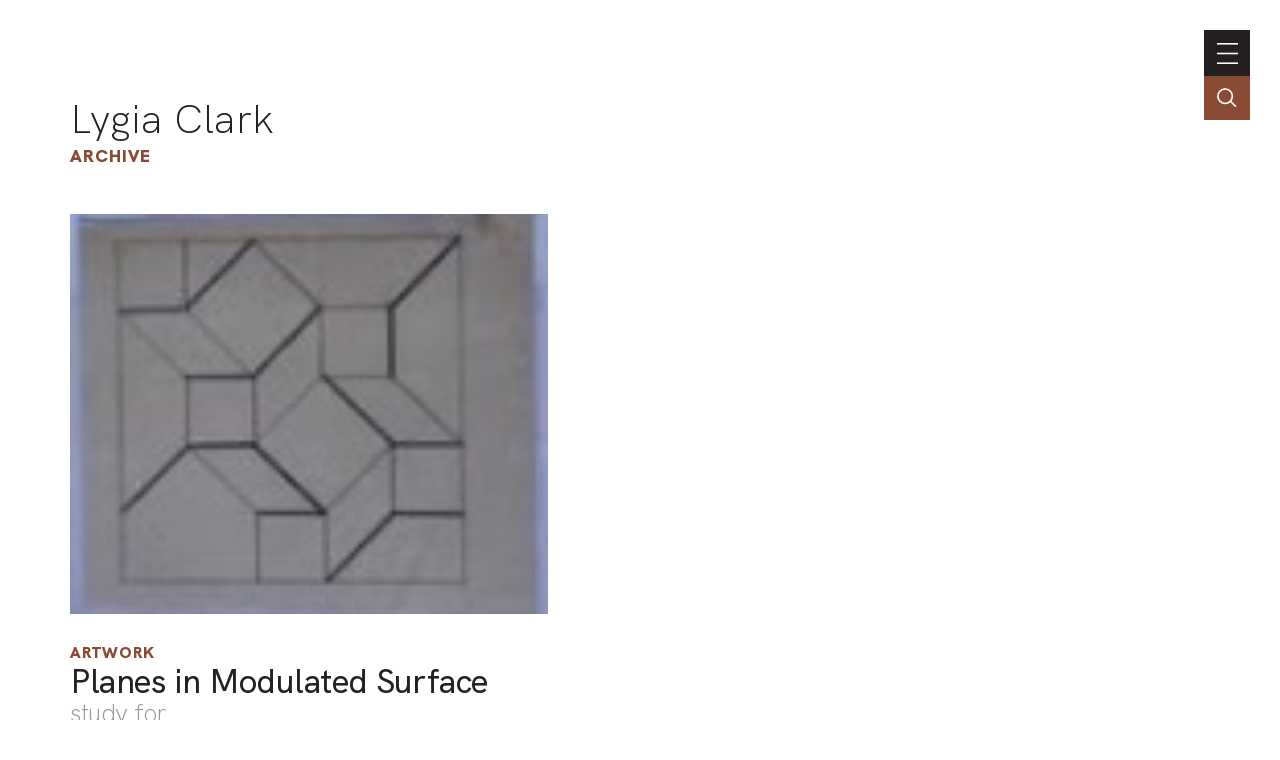

--- FILE ---
content_type: text/html; charset=UTF-8
request_url: https://portal.lygiaclark.org.br/en/archive/59686/planes-in-modulated-surface
body_size: 27674
content:
<!DOCTYPE html>
<html lang="en">
<head>
	<title>[16-aclc] - Planes in Modulated Surface, study for  | Archive | Lygia Clark</title>

    <meta charset="UTF-8">
    <!-- <meta name="viewport" content="width=device-width, initial-scale=1.0"> -->
	<!-- <meta name="viewport" content="width=device-width, initial-scale=1.0, maximum-scale=1.0, user-scalable=0"> -->
	<meta name="viewport" content="width=device-width, initial-scale=1, minimum-scale=1, maximum-scale=1, user-scalable=0" />
    <meta http-equiv="X-UA-Compatible" content="ie=edge">
	
	<meta http-equiv="Content-Language" content="en" />
	<meta http-equiv="expires" content="0" />
	<meta http-equiv="imagetoolbar" content="no" />

    <meta name="generator" content="Shiro 3.0" />
			<meta name="description" content="">
				<meta name="author" content="">
				<meta name="copyright" content="">
	
	<meta property="og:site_name" content="Lygia Clark"/>
	<meta property="og:title" content="Archive : [16-aclc] - Planes in Modulated Surface, study for " />
	<meta property="og:description" content="" />
	<!-- <meta property="og:description" content="Lygia Clark" /> -->
	<meta property="og:type" content="CreativeWork" />
	<meta property="og:url" content="https://portal.lygiaclark.org.br/en/archive/59686/planes-in-modulated-surface" />
    <meta property="og:image" content="https://portal.lygiaclark.org.br/public/upload/thumb/2021-10-08/bc1153f5357c70b3e3688d4dffdf05f9.jpg" />
		<link rel='stylesheet' type='text/css' href='https://portal.lygiaclark.org.br/public/lygia/css/jquery.fancybox.min.css?v=4' media='all' />

		<link rel='stylesheet' type='text/css' href='https://portal.lygiaclark.org.br/public/lygia/css/normalize.css?v=4' media='all' />
		<link rel="stylesheet" type='text/css' href="https://unpkg.com/swiper/swiper-bundle.min.css" media='all' />
		<link rel='stylesheet' type='text/css' href='https://portal.lygiaclark.org.br/public/lygia/css/style.css?v=4' media='all' />

    <link rel='stylesheet' type='text/css' href='https://portal.lygiaclark.org.br/public/lygia/css/shiro-autocomplete.css?v=4' media='all' />

	
    
		<script type='text/javascript' src='https://portal.lygiaclark.org.br/public/lygia/js/jquery-3.4.1.min.js?v=4'></script>

    <script type='text/javascript' src='https://portal.lygiaclark.org.br/public/lygia/js/jquery.fancybox.min.js?v=4'></script>

	<script type='text/javascript' src="https://unpkg.com/swiper/swiper-bundle.min.js" ></script>

    <script type='text/javascript' src='https://portal.lygiaclark.org.br/public/lygia/js/lygia.js?v=4' defer></script>
    <script type='text/javascript' src='https://portal.lygiaclark.org.br/public/lygia/js/shiro-content.js?v=4' defer></script>
    <script type='text/javascript' src='https://portal.lygiaclark.org.br/public/lygia/js/shiro-autocomplete.js?v=4'></script>

			
</head>

<body class="desktop shy" data-url="https://portal.lygiaclark.org.br/"
	data-analytics ='G-DW1KTVB44S'>

					<script async src="https://www.googletagmanager.com/gtag/js?id=G-DW1KTVB44S"></script>
				<script>
					window.dataLayer = window.dataLayer || [];
					function gtag(){dataLayer.push(arguments);}
					gtag('js', new Date());
					gtag('config', 'G-DW1KTVB44S');
				</script>
			
	<header id="main-header">

		<div class="header-container">

			<div id="main-menu">

				<h1><a href="https://portal.lygiaclark.org.br/" >Lygia Clark</a></h1>
				
				<nav class="main-nav" style="margin-left: auto">

					<ul id="menu_0" class="nav navbar-nav">
						<li><a href="https://portal.lygiaclark.org.br/en/institute" class="menu_level_0"><span>Institute</span></a></li>
<li><a href="https://portal.lygiaclark.org.br/en/contact" class="menu_level_0"><span>Contact</span></a></li>
						<li class="language"><a href="https://portal.lygiaclark.org.br/" class="menu_level_0"><span>português</span></a></li>					</ul>

					
<ul id='menu_1' class='nav navbar-nav' >
<li id='menu_item_30' class=''><a href='https://portal.lygiaclark.org.br/en/timeline'  class='menu_level_0' ><span>Timeline</span></a></li>

<li id='menu_item_25' class=''><a href='https://portal.lygiaclark.org.br/en/artwork'  class='menu_level_0' ><span>Artwork</span></a></li>

<li id='menu_item_48' class='dropdown'><a href='https://portal.lygiaclark.org.br/en/around-the-world'  class='menu_level_0 dropdown-toggle disabled' data-toggle='dropdown' data-hover='dropdown' role='button' aria-haspopup='true' aria-expanded='false'><span>Around the world</span> <span class='caret'></span></a>
	<ul id='menu_1'  class='dropdown-menu'>	</ul></li>

	<li id='menu_item_27' class='active '><a href='https://portal.lygiaclark.org.br/en/archive'  class='menu_level_1' ><span>Archive</span></a></li>
	</ul>					
				</nav>
			</div>
			
			<div id="main-toggle">
				<a class='nav__toggle menu-toggle'><span>menu</span></a>
			</div>
			
		</div>

		<div class="header-search">
			<div class="" >
				<input 
					type="text" 
					value="" 
					class="header-search-field field-autocomplete" 
					data-action='search' 
					data-url='https://portal.lygiaclark.org.br/en/archive' 
					data-language='en' 
					placeholder="Search the archive" 
				/>
			</div>
			<a href='' class="header-search-field-icon"></a>
		</div>
		
	</header>
	
	
<main id="item-acervo" data-item-id="59686">

	<header  class="container justify-elements">

		<div>
			<h1>
				<a href="https://portal.lygiaclark.org.br/">Lygia Clark</a>
			</h1>
			<h3>
				<a href="https://portal.lygiaclark.org.br/en/archive/">Archive</a>
			</h3>
		</div>
		
		<div class='header-right'>
		</div>

	</header>
	
	<div class="container">

		<div id="item-acervo-header">
		
			<div class="swiper-container item-gallery-swiper item-acervo-gallery"><div class="swiper-wrapper"><div class="swiper-slide">	<a href="https://portal.lygiaclark.org.br/public/upload/screen/2021-08-28/5a667cbbaadbab20809ea679f490b009[116x97].jpg" data-fancybox="item-gallery" class="" data-caption="<a class='outline-button caption-button' href='https://portal.lygiaclark.org.br/en/archive/64431/788-estudo-para-planos-em-superfi-cie-modulada-jpg'>ver item</a>"><img class="" src="https://portal.lygiaclark.org.br/public/upload/thumb/2021-08-28/5a667cbbaadbab20809ea679f490b009[116x97].jpg" /></a></div></div></div>
			<h3><a class="item-type" href="https://portal.lygiaclark.org.br/en/archive/@type/CreativeWork">Artwork</a></h3>

			<h2>
				Planes in Modulated Surface				<span>study for</span>			</h2>


			<div class="share">
	<button class='share-button'>share</button> 

  <div id="shareBox" class="share-wrapper box-dropshadow">
    <div aria-hidden="false" data-content="" class="" data-visibility="set">

      <a href="#" class="box-close"><span>fechar</span></a>

      <div class="share-media">
        <ul>
            <li  data-share-button="facebook">
              <a href="https://www.facebook.com/sharer/sharer.php?u=https%3A%2F%2Fportal.lygiaclark.org.br%2Fen%2Farchive%2F59686%2Fplanes-in-modulated-surface&t=Lygia+Clark+-+Planes+in+Modulated+Surface" onclick="javascript:window.open(this.href, '', 'menubar=no,toolbar=no,resizable=yes,scrollbars=yes,height=300,width=600');return false;" target="_blank" title="Facebook">
                <svg xmlns="https://www.w3.org/2000/svg" viewBox="0 0 16 16" width="24" height="24" >
                  <path d="M 9.5000001,2.9999998 H 12 V -1.95e-7 H 9.5000001 C 7.57,-1.95e-7 6,1.5699998 6,3.4999998 v 1.5 H 4 v 3 H 6 V 16 H 9.0000001 V 7.9999998 H 11.5 l 0.5,-3 H 9.0000001 v -1.5 c 0,-0.271 0.229,-0.5 0.5,-0.5 z"></path>
                </svg>
              </a>
              <span  aria-hidden="true">Facebook</span>
            </li>
            <li  data-share-button="whatsapp">
              <a href="whatsapp://send?text=https%3A%2F%2Fportal.lygiaclark.org.br%2Fen%2Farchive%2F59686%2Fplanes-in-modulated-surface" data-action="share/whatsapp/share" onClick="javascript:window.open(this.href, '', 'menubar=no,toolbar=no,resizable=yes,scrollbars=yes,height=300,width=600');return false;" target="_blank" title="Whatsapp">
                <svg xmlns="http://www.w3.org/2000/svg" viewBox="0 0 16 16" width="24" height="24" >
                  <path d="m 8.1322115,-0.00748494 c -4.268694,0 -7.72905748,3.48940894 -7.72905748,7.79410494 0,1.472409 0.40523606,2.849499 1.10902708,4.024317 L 0.11731233,15.992515 4.3964392,14.610826 c 1.1072306,0.617545 2.3806324,0.969482 3.7357723,0.969482 4.2684175,0 7.7287805,-3.48927 7.7287805,-7.793618 6.9e-5,-4.304766 -3.460294,-7.79417494 -7.7287805,-7.79417494 l 0,0 z m 0,14.34650294 c -1.319971,0 -2.5489455,-0.399248 -3.5750598,-1.083682 L 2.0600271,14.061774 2.8716047,11.628245 C 2.0937449,10.547978 1.6341319,9.220567 1.6341319,7.786411 c 0,-3.613224 2.9150049,-6.552745 6.4980796,-6.552745 3.5828665,0 6.4979405,2.939521 6.4979405,6.552745 0,3.613086 -2.915004,6.552607 -6.4979405,6.552607 l 0,0 z"></path>
                  <path d="M 6.3654096,4.525333 C 6.2402114,4.221055 6.144309,4.210742 5.950915,4.201475 c -0.06633,-0.0032 -0.138257,-0.0063 -0.216955,-0.0063 -0.2491529,0 -0.5074951,0.074 -0.6631638,0.234601 -0.1894556,0.195444 -0.6631638,0.65322 -0.6631638,1.593158 0,0.940078 0.6789172,1.848454 0.7735069,1.975962 0.094866,0.127369 1.3241165,2.084657 3.2366373,2.883779 1.492775,0.623537 1.9360124,0.568005 2.2765774,0.492893 0.495542,-0.109114 1.117801,-0.477146 1.275681,-0.923077 0.15788,-0.446209 0.15788,-0.828664 0.110551,-0.908096 C 12.033186,9.464615 11.906884,9.417026 11.717428,9.321221 11.527972,9.225691 10.596378,8.763528 10.422745,8.699913 10.249043,8.636259 10.088469,8.655701 9.9549097,8.841944 9.7705673,9.099261 9.593272,9.363684 9.4464472,9.520456 9.3311987,9.643505 9.1457504,9.660646 8.9862814,9.592293 8.7765815,9.502201 8.1863119,9.294773 7.4625524,8.644133 6.8994369,8.137861 6.5191437,7.512443 6.4085933,7.321111 6.298043,7.130057 6.3988533,7.015997 6.4840443,6.912039 6.5811903,6.79338 6.6708052,6.708165 6.7655329,6.596752 6.8602609,6.48513 6.9131866,6.425696 6.9763386,6.298048 7.0394926,6.170679 6.9969946,6.039199 6.9496006,5.943533 6.9021326,5.847863 6.5228069,4.908067 6.3654109,4.525333 l 0,0 z"></path>
                </svg>
              </a>
              <span  aria-hidden="true">WhatsApp</span>
            </li><li  data-share-button="twitter">
              <a href="https://twitter.com/share?url=https%3A%2F%2Fportal.lygiaclark.org.br%2Fen%2Farchive%2F59686%2Fplanes-in-modulated-surface&text=Lygia+Clark+-+Planes+in+Modulated+Surface" onclick="javascript:window.open(this.href, '', 'menubar=no,toolbar=no,resizable=yes,scrollbars=yes,height=300,width=600');return false;" target="_blank" title="Twitter">
                <svg xmlns="http://www.w3.org/2000/svg" viewBox="0 0 16 16" width="24" height="24" >
                  <path d="m 15.999997,3.2018549 c 0,-0.1451388 -0.119467,-0.2732046 -0.273067,-0.2732046 -0.08533,0 -0.674133,0.247589 -0.827733,0.2902776 0.2048,-0.2390525 0.674133,-0.9647527 0.674133,-1.2721095 0,-0.1451387 -0.119466,-0.2732046 -0.273067,-0.2732046 -0.04266,0 -0.09387,0.01711 -0.136533,0.042714 -0.580266,0.3158928 -1.134933,0.5634818 -1.783466,0.7000904 -0.64,-0.6147385 -1.5104,-0.9733204 -2.406399,-0.9733204 -1.8943999,0 -3.4474671,1.5453141 -3.4474671,3.4492104 0,0.136602 0.00853,0.281747 0.034133,0.418349 C 5.6831985,5.1484392 3.8997324,4.3629782 2.5002659,3.1079412 2.1589325,2.8005845 1.8687992,2.4676183 1.5615991,2.1261094 1.4933329,2.0492686 1.4335995,2.0236592 1.3311993,2.0236592 c -0.093866,0 -0.1706664,0.068298 -0.2133332,0.1366023 -0.30720005,0.4524956 -0.46933275,1.1867322 -0.46933275,1.7331415 0,0.7940042 0.2730663,1.5709292 0.78506615,2.1856432 -0.1621331,-0.05121 -0.4096003,-0.213443 -0.55466665,-0.213443 -0.1791994,0 -0.3327998,0.128066 -0.3327998,0.307357 0,1.195268 0.65706655,2.305169 1.66399955,2.928419 -0.0768,-0.0086 -0.1450664,-0.03416 -0.2218665,-0.03416 -0.145067,0 -0.2645333,0.128066 -0.2645333,0.264668 0,0.03416 0.00853,0.05976 0.017067,0.09391 0.3754662,1.1525798 1.314133,2.0234248 2.4917329,2.2966298 -0.9642667,0.597634 -2.0735999,0.904991 -3.1999998,0.904991 -0.25599995,0 -0.51199955,-0.04271 -0.75946615,-0.04271 -0.1535997,0 -0.2730666,0.128066 -0.2730666,0.273205 0,0.09391 0.0512,0.170754 0.1280003,0.230516 0.2218665,0.162218 0.4949331,0.29882 0.7423993,0.42688 1.31413295,0.683017 2.78186635,1.041593 4.26666575,1.041593 3.7205324,0 6.9034655,-1.99781 8.4394655,-5.3957938 0.554666,-1.220886 0.878933,-2.5613 0.853333,-3.901713 l 0,-0.281741 C 15.010131,4.5422372 15.57333,3.978749 15.95733,3.355499 15.98293,3.312785 16,3.261585 16,3.2018237 l 0,0 z"></path>
                </svg>
              </a>
              <span  aria-hidden="true">Twitter</span>
            </li><li  data-share-button="linkedIn">
              <a href="https://www.linkedin.com/shareArticle?mini=true&url=<URL>&t=<TITLE>" onclick="javascript:window.open(this.href, '', 'menubar=no,toolbar=no,resizable=yes,scrollbars=yes,height=300,width=600');return false;" target="_blank" title="Linkedin">
                <svg xmlns="https://www.w3.org/2000/svg" viewBox="0 0 16 16" width="24" height="24" >
                  <path d="M 0.5217573,3.4217496 C 0.8574099,3.7574022 1.3243328,3.925225 1.883477,3.925225
                    l 0.019112,0 c 0.5965319,0 1.062624,-0.1678228 1.416555,-0.5034754 C 3.6739051,
                    3.0669849 3.8417314,2.656557 3.8417314,2.1348025 3.8417314,1.6313201 3.6547964,
                    1.2026132 3.319144,0.86696056 2.9834872,0.531308 2.517395,0.3634851 1.9391422,
                    0.3634851 1.3608886,0.3634851 0.8947967,0.531308 0.5408658,0.86696056 0.1861045,
                    1.2026132 -1e-7,1.6313201 -1e-7,2.1348025 c 0,0.5217545 0.1678263,0.9321824
                    0.5217572,1.2869471 l 0,0 z m -0.3165439,12.2147654 3.4313014,0 0,-10.2939042
                    -3.4313014,0 0,10.2939042 z m 8.7460799,0 0,-5.7443117 c 0,-0.3539317 0.037384,
                    -0.633921 0.1121617,-0.839135 C 9.2121719,8.6991367 9.4364945,8.4008753 9.7347601,
                    8.1582701 10.013917,7.9156719 10.386957,7.8035124 10.834771,7.8035124 c 0.596531,
                    0 1.025236,0.2052139 1.305224,0.6156349 0.279987,0.410428 0.428705,0.9886857
                    0.428705,1.7156547 l 0,5.501713 3.4313,0 0,-5.8930294 C 16,8.2139334 15.64607,
                    7.0582579 14.919099,6.2747932 14.191298,5.4913284 13.240005,5.1000126 12.046942,
                    5.1000126 c -0.428705,0 -0.839131,0.055677 -1.193893,0.1678228 -0.353931,0.093054
                    -0.652197,0.2425982 -0.9130756,0.446986 C 9.6973732,5.9017564 9.5104375,6.0878582
                    9.3617206,6.2565141 9.2121719,6.4235108 9.063455,6.6104458 8.9321847,6.8339388
                    l 0.019112,0 0,-1.491328 -3.4313016,0 0.018279,0.5034754 0,3.0765435 c 0,1.7156473
                      0,3.9538893 -0.018279,6.7138853 l 3.4313016,0 0,0 z"></path>
                </svg>
              </a>
              <span  aria-hidden="true">LinkedIn</span>
            </li><li  data-share-button="email">
              <a href="mailto:?subject=Lygia+Clark+-+Planes+in+Modulated+Surface&body=https%3A%2F%2Fportal.lygiaclark.org.br%2Fen%2Farchive%2F59686%2Fplanes-in-modulated-surface" onClick="javascript:window.open(this.href, '', 'menubar=no,toolbar=no,resizable=yes,scrollbars=yes,height=300,width=600');return false;" target="_blank" title="Enviar por e-mail">
                <svg xmlns="http://www.w3.org/2000/svg" viewBox="0 0 16 16" width="24" height="24" >
                  <path d="M 14.4,1.6 1.5999998,1.6 C 0.71999985,1.6 0.00799985,2.32 0.00799985,
                  3.2 l -0.008,9.6 c 0,0.88 0.72,1.6 1.59999995,1.6 L 14.4,14.4 c 0.88,0 1.6,-0.72 1.6,
                  -1.6 L 16,3.2 C 16,2.32 15.28,1.6 14.4,1.6 l 0,0 z m 0,3.2 -6.3999998,4 -6.4000004,
                  -4 0,-1.6 6.4000004,4 6.3999998,-4 0,1.6 0,0 z"></path>
                </svg>
              </a>
              <span  aria-hidden="true">E-mail</span>
            </li>
        </ul>
      </div>
      </div>


    </div>
</div>
 
			
			<div class='suggestion'>
				<a href="https://portal.lygiaclark.org.br/contato/?url=https%3A%2F%2Fportal.lygiaclark.org.br%2Fen%2Farchive%2F59686%2Fplanes-in-modulated-surface" class='suggestion-button'>suggest change</a> 
			</div>

		</div>

		<section>

			<div class="item-acervo-properties">

				<div class='item-acervo-property'><div class='item-acervo-property-label' _title='dateBegin'>dateBegin</div><div class='item-acervo-property-value'>1957<br></div></div><div class='item-acervo-property'><div class='item-acervo-property-label' _title='artSeries'>artSeries</div><div class='item-acervo-property-value'><a href='https://portal.lygiaclark.org.br/en/artwork/17/neoconcrete-paintings'>Neoconcrete Paintings</a><span class='separator arrow-right'></span><a href='https://portal.lygiaclark.org.br/en/artwork/55675/planos-em-superficie-modulada'>Planos em Superfície Modulada</a><span class='typeLabel'>CreativeWorkSeries</span><br></div></div><div class='item-acervo-property'><div class='item-acervo-property-label' _title='artForm'>artForm</div><div class='item-acervo-property-value'><a href='https://portal.lygiaclark.org.br/en/archive/@relId/174'>Estudo</a><span class='typeLabel'>ArtForm</span><br></div></div><div class='item-acervo-property'><div class='item-acervo-property-label' _title='height'>height</div><div class='item-acervo-property-value'>20<br></div></div><div class='item-acervo-property'><div class='item-acervo-property-label' _title='width'>width</div><div class='item-acervo-property-value'>17<br></div></div><div class='item-acervo-property'><div class='item-acervo-property-label' _title='artMedium'>artMedium</div><div class='item-acervo-property-value'><a href='https://portal.lygiaclark.org.br/en/archive/@relId/55737'>Grafite sobre papel</a><span class='typeLabel'>Art Medium</span><br><a href='https://portal.lygiaclark.org.br/en/archive/@relId/59291'>Grafite e Guache sobre cartão</a><span class='typeLabel'>Art Medium</span><br></div></div><div class='item-acervo-property'><div class='item-acervo-property-label' _title='artworkSurface'>artworkSurface</div><div class='item-acervo-property-value'><a href='https://portal.lygiaclark.org.br/en/archive/@relId/59201'>Papel Cartão</a><span class='typeLabel'>ArtworkSurface</span><br><a href='https://portal.lygiaclark.org.br/en/archive/@relId/167'>Papel</a><span class='typeLabel'>ArtworkSurface</span><br><a href='https://portal.lygiaclark.org.br/en/archive/@relId/59670'>Grafite</a><span class='typeLabel'>ArtworkSurface</span><br><a href='https://portal.lygiaclark.org.br/en/archive/@relId/55478'>Gouache Paint</a><span class='typeLabel'>ArtworkSurface</span><br></div></div><div class='item-acervo-property'><div class='item-acervo-property-label' _title='owner'>owner</div><div class='item-acervo-property-value'><a href='https://portal.lygiaclark.org.br/en/archive/@relId/61128'>Maxine and Stuart Frankel Foundation for Art</a><span class='typeLabel'>Organization</span><br></div></div><div class='item-acervo-property'><div class='item-acervo-property-label' _title='@id'>ID</div><div class='item-acervo-property-value'>59686</div></div>
			</div>

			<div class='item-acervo-relations block-line'><h3>Related content</h3><div class='item-acervo-relations-filter'><button class='outline-button' data-id='acervo-relations' data-filter='Photograph' data-total='1'>Iconographic<span>1</span></button></div><div class='item-acervo-relations-container'><div class='shiro-content' id='acervo-relations' 	data-orderby='rand' 	data-orderdir='desc' 	data-total='1' 	data-pp='12' 	data-url='https://portal.lygiaclark.org.br/en/archive/' 	data-type='' 	data-id='59686'	data-action='redirect' 	data-more-label='View all' ></div></div></div><div class='item-acervo-similar block-line'><h3>Similar content</h3><div class='card__container js-card-viewmode-container' data-viewmode='list'><div class='card__item' data-id='' data-type='' >
	<div class='card__content'>
		<div class='card__type'>Artwork</div>
<a class='card__image' data-fancybox='gallery' data-type='ajax' href='https://portal.lygiaclark.org.br/en/archive/59684/planes-in-modulated-surface' >
<img loading='lazy' src='https://portal.lygiaclark.org.br/public/upload/thumb/2021-10-08/89cc36fddd19be6b328c23da1516bb6e.jpg' /></a>
		<div class='card__info'>
			<a class='card__text'  data-fancybox='galleryText' data-type='ajax' href='https://portal.lygiaclark.org.br/en/archive/59684/planes-in-modulated-surface'>
			<span class='card__title force-break'>Planes in Modulated Surface</span>
<div class="card__description">study for</div><div class="card__date">1957</div>			</a>
		</div>
	</div>
</div>
<div class='card__item' data-id='' data-type='' >
	<div class='card__content'>
		<div class='card__type'>Artwork</div>
<a class='card__image' data-fancybox='gallery' data-type='ajax' href='https://portal.lygiaclark.org.br/en/archive/59683/planes-in-modulated-surface' >
<img loading='lazy' src='https://portal.lygiaclark.org.br/public/upload/thumb/2021-10-08/eff389dd0ba30a1549cbc7eca4515820.jpg' /></a>
		<div class='card__info'>
			<a class='card__text'  data-fancybox='galleryText' data-type='ajax' href='https://portal.lygiaclark.org.br/en/archive/59683/planes-in-modulated-surface'>
			<span class='card__title force-break'>Planes in Modulated Surface</span>
<div class="card__description">study for</div><div class="card__date">1957</div>			</a>
		</div>
	</div>
</div>
<div class='card__item' data-id='' data-type='' >
	<div class='card__content'>
		<div class='card__type'>Artwork</div>
<a class='card__image' data-fancybox='gallery' data-type='ajax' href='https://portal.lygiaclark.org.br/en/archive/59682/planes-in-modulated-surface' >
<img loading='lazy' src='https://portal.lygiaclark.org.br/public/upload/thumb/2021-10-08/16d6881a50176af933cfaeede14edcdb.jpg' /></a>
		<div class='card__info'>
			<a class='card__text'  data-fancybox='galleryText' data-type='ajax' href='https://portal.lygiaclark.org.br/en/archive/59682/planes-in-modulated-surface'>
			<span class='card__title force-break'>Planes in Modulated Surface</span>
<div class="card__description">study for</div><div class="card__date">1957</div>			</a>
		</div>
	</div>
</div>
<div class='card__item' data-id='' data-type='' >
	<div class='card__content'>
		<div class='card__type'>Artwork</div>
<a class='card__image' data-fancybox='gallery' data-type='ajax' href='https://portal.lygiaclark.org.br/en/archive/59681/planes-in-modulated-surface' >
<img loading='lazy' src='https://portal.lygiaclark.org.br/public/upload/thumb/2021-10-08/46b85c9b3fec3166531ec61c7f5428c2.jpg' /></a>
		<div class='card__info'>
			<a class='card__text'  data-fancybox='galleryText' data-type='ajax' href='https://portal.lygiaclark.org.br/en/archive/59681/planes-in-modulated-surface'>
			<span class='card__title force-break'>Planes in Modulated Surface</span>
<div class="card__description">study for</div><div class="card__date">1957</div>			</a>
		</div>
	</div>
</div>
<div class='card__item' data-id='' data-type='' >
	<div class='card__content'>
		<div class='card__type'>Artwork</div>
<a class='card__image' data-fancybox='gallery' data-type='ajax' href='https://portal.lygiaclark.org.br/en/archive/59680/planes-in-modulated-surface' >
<img loading='lazy' src='https://portal.lygiaclark.org.br/public/upload/thumb/2021-10-08/cf1e719320e16db521aadf32710f6754.jpg' /></a>
		<div class='card__info'>
			<a class='card__text'  data-fancybox='galleryText' data-type='ajax' href='https://portal.lygiaclark.org.br/en/archive/59680/planes-in-modulated-surface'>
			<span class='card__title force-break'>Planes in Modulated Surface</span>
<div class="card__description">study for</div><div class="card__date">1957</div>			</a>
		</div>
	</div>
</div>
<div class='card__item' data-id='' data-type='' >
	<div class='card__content'>
		<div class='card__type'>Artwork</div>
<a class='card__image' data-fancybox='gallery' data-type='ajax' href='https://portal.lygiaclark.org.br/en/archive/59679/planes-in-modulated-surface' >
<img loading='lazy' src='https://portal.lygiaclark.org.br/public/upload/thumb/2021-10-08/b02360c4121c70d737f7057aceb29543.jpg' /></a>
		<div class='card__info'>
			<a class='card__text'  data-fancybox='galleryText' data-type='ajax' href='https://portal.lygiaclark.org.br/en/archive/59679/planes-in-modulated-surface'>
			<span class='card__title force-break'>Planes in Modulated Surface</span>
<div class="card__description">study for</div><div class="card__date">1957</div>			</a>
		</div>
	</div>
</div>
</div></div>		</section>
	</div>
</main>

<!-- Swiper JS -->
<script src="https://unpkg.com/swiper/swiper-bundle.min.js"></script>

<!-- Initialize Swiper -->
<script>
	var swiper = new Swiper(".item-gallery-swiper", {
	slidesPerView: 'auto',
	spaceBetween: 10,
	grabCursor: true,
	navigation: {
		nextEl: '.gallery-button-next',
		prevEl: '.gallery-button-prev',
	},
	pagination: {
		el: '.gallery-pagination',
		type: 'fraction',
	}
	});
</script>
    <footer>

        <div class="container">
            
            
            <div class='footer-container'>
                
                <div class="main-nav" style='text-align: left'>
                    
                    <h1>Lygia Clark</h1>
                    
                    <nav>
                        <ul id="menu_0" class="nav navbar-nav">
                            <li><a href="https://portal.lygiaclark.org.br/en/institute" class="menu_level_0"><span>Institute</span></a></li>
<li><a href="https://portal.lygiaclark.org.br/en/contact" class="menu_level_0"><span>Contact</span></a></li>
<li><a href="https://portal.lygiaclark.org.br/en/credits" class="menu_level_0"><span>Credits</span></a></li>
                        </ul>
                        
<ul id='menu_1' class='nav navbar-nav' >
<li id='menu_item_30' class=''><a href='https://portal.lygiaclark.org.br/en/timeline'  class='menu_level_0' ><span>Timeline</span></a></li>

<li id='menu_item_25' class=''><a href='https://portal.lygiaclark.org.br/en/artwork'  class='menu_level_0' ><span>Artwork</span></a></li>

<li id='menu_item_48' class='dropdown'><a href='https://portal.lygiaclark.org.br/en/around-the-world'  class='menu_level_0 dropdown-toggle disabled' data-toggle='dropdown' data-hover='dropdown' role='button' aria-haspopup='true' aria-expanded='false'><span>Around the world</span> <span class='caret'></span></a>
	<ul id='menu_1'  class='dropdown-menu'>	</ul></li>

	<li id='menu_item_27' class='active '><a href='https://portal.lygiaclark.org.br/en/archive'  class='menu_level_1' ><span>Archive</span></a></li>
	</ul>                    </nav>

                </div>

                <div class='logo-wrap'>
                    <div class='logo logo-lygia'><span>Lygia Clark</span></div>
                    <div class='logo logo-centenario'><span>Centenário Lygia Clark</span></div>
                    <a href="https://www.itaucultural.org.br/" target="_blank" class='logo logo-itaucultural'><span>Itau Cultural</span></a>
                </div>
                
            </div>
            
            <div class='credits'>
                <div class=''><span style="white-space:nowrap">© 2021 Associação Cultural</span> <span style="white-space:nowrap">Lygia Clark</span></div>
                <div><span style="white-space:nowrap">Desenvolvido com <a href="http://www.plano-b.com.br/shiro" target="_blank">Shiro</a></span> <span style="white-space:nowrap">por <a href="http://www.plano-b.com.br" target="_blank">Plano B</a></span></div>
            </div>

  
        </div>

    </footer>

    <!-- <script type='text/javascript' src='https://portal.lygiaclark.org.br/public/lygia/js/cookie.js'></script> -->

</body>
</html>

--- FILE ---
content_type: text/html; charset=UTF-8
request_url: https://portal.lygiaclark.org.br/en/archive/@relId/59686/@orderBy/rand/@orderDir/desc/@pp/12/@p/1
body_size: 995
content:

		<div class="card__group" >

			<div class="group-sort">
				<form name="cardGroupLayout" class="cardGroupLayout">
									</form>
			</div>

			<div class="card__container" data-viewmode="card">
				<div class='card__item' data-id='' data-type='' >
	<div class='card__content'>
		<div class='card__type'>Iconographic</div>
<a class='card__image' data-fancybox='gallery' data-type='ajax' href='https://portal.lygiaclark.org.br/en/archive/64431/788-estudo-para-planos-em-superfi-cie-modulada-jpg' >
<img loading='lazy' src='https://portal.lygiaclark.org.br/public/upload/thumb/2021-08-28/5a667cbbaadbab20809ea679f490b009[116x97].jpg' /></a>
		<div class='card__info'>
			<a class='card__text'  data-fancybox='galleryText' data-type='ajax' href='https://portal.lygiaclark.org.br/en/archive/64431/788-estudo-para-planos-em-superfi-cie-modulada-jpg'>
			<span class='card__title force-break'>788 (estudo) para Planos em Superfície Modulada.jpg</span>
			</a>
		</div>
	</div>
</div>
			</div>
		</div>



--- FILE ---
content_type: text/css
request_url: https://portal.lygiaclark.org.br/public/lygia/css/style.css?v=4
body_size: 54252
content:
@font-face {
    font-family: 'HK Grotesk';
	src: url('../fonts/HKGrotesk-Light.woff');
    font-weight: 300;
    font-style: normal;
}
@font-face {
    font-family: 'HK Grotesk';
	src: url('../fonts/HKGrotesk-LightItalic.woff');
    font-weight: 300;
    font-style: italic;
}
@font-face {
    font-family: 'HK Grotesk';
	src: url('../fonts/HKGrotesk-Regular.woff');
    font-weight: 400;
    font-style: normal;
}
@font-face {
    font-family: 'HK Grotesk';
	src: url('../fonts/HKGrotesk-Italic.woff');
    font-weight: 400;
    font-style: italic;
}

@font-face {
    font-family: 'HK Grotesk';
	src: url('../fonts/HKGrotesk-Medium.woff');
    font-weight: normal;
    font-style: normal;
}
@font-face {
    font-family: 'HK Grotesk';
	src: url('../fonts/HKGrotesk-MediumItalic.woff');
    font-weight: normal;
    font-style: italic;
}
@font-face {
    font-family: 'HK Grotesk';
	src: url('../fonts/HKGrotesk-Bold.woff');
    font-weight: bold;
    font-style: normal;
}
@font-face {
    font-family: 'HK Grotesk';
	src: url('../fonts/HKGrotesk-BoldItalic.woff');
    font-weight: bold;
    font-style: italic;
}
@font-face {
    font-family: 'HK Grotesk';
	src: url('../fonts/HKGrotesk-Black.woff');
    font-weight: 900;
    font-style: normal;
}

/* HELPER VARIABLES */

@-ms-viewport {
	width: device-width;
  }
  
  html {
	-webkit-box-sizing: border-box;
			box-sizing: border-box;
	-ms-overflow-style: scrollbar;
  }
  
  html, body {
    max-width: 100%;
    overflow-x: hidden;
}

  ::-webkit-scrollbar { width: .5em; }
  ::-webkit-scrollbar-track { box-shadow: inset 0 0 6px rgba(0, 0, 0, 0.2); }
  ::-webkit-scrollbar-thumb { background-color: #ccc; }

  *,
  *::before,
  *::after {
	-webkit-box-sizing: inherit;
			box-sizing: inherit;
  }

  .container {
	width: calc( (100% - 60px) );
	margin-right: 30px;
	margin-left: 30px;
	box-sizing: border-box;
	/* margin-bottom: 5em; */
  }     

:root {
	--shiro-darkergray: #2D3432;
	--lygia-color: #8a4b35;
	--lygia-darkgray: #231f20;
	--lygia-gray: #6D6D6D;
	--lygia-lightgray: #ccc7c5;
	--lygia-bg: #fff;

	--negative-margin: 0px;
	--positive-margin: 0px;

	--gallery-min-height: 400px;
	--gallery-max-height: 80vh;

	--fase-box: 250px;
	--fase-box-gutter: 20px;

	--container-margin: 30px;	
	--main-h: 6em;	
	--main-negh: -6em;	

}

@media (min-width: 576px) {
	.container { max-width: 540px; 	margin-right: auto; margin-left: auto;}
	:root { --container-margin: calc( (100% - 540px)/2 ); }
}

@media (min-width: 860px) {
	.container { max-width: 720px;	margin-right: auto; margin-left: auto; }
	:root { --container-margin: calc( (100% - 720px)/2 ); }
}

@media (min-width: 992px) {
	.container { max-width: 960px;	margin-right: auto; margin-left: auto; }
	:root { --container-margin: calc( (100% - 960px)/2 ); }
}

@media (min-width: 1200px) {
	.container { max-width: 1140px;	margin-right: auto; margin-left: auto; }
	:root { --container-margin: calc( (100% - 1140px)/2 ); }
}

/* DOCUMENT AND BODY LEVEL */

html, body {
	min-width: 320px;
	width: 100%;
	max-width: 100%;
	min-height: 100vh;
	padding: 0;
	margin: 0;
}

body {

	font-weight: 400;
	background-color: var(--lygia-bg);
	color: var(--lygia-darkgray);

	font-family: 'HK Grotesk', sans-serif;
	/* text-rendering: optimizeLegibility;
	-webkit-font-smoothing: antialiased; */
	font-size: 1.15em;

	width: 100vw;
	overflow-x: hidden;
}

/* HELPER DEFAULTS */

* {
	margin: 0;
	padding: 0;
}

pre{
	padding: 20px 0;
	margin: 0;
}

a{
	text-decoration: none;
	color: inherit;
	outline: 0;
}

img{
	display: block;
}

h1, h2, h3, h4, h5, h6{
	display: block;
	letter-spacing: .3px;
	margin: 0;
}

ul, ol {
	list-style: none;
}

main{
	font-size: 1rem;
	color: #222;
    /* margin: 0; */
    margin: var(--main-h) 0 0 0;
}

main h2 {
    font-size: 2.1em;
	font-weight: normal;
	max-width: 60%;
	letter-spacing: -.5px;
}

main#home-landing h2 {
	font-weight: 300;
}

main#home-landing h3 {
	margin-bottom: 2em;
}

main h2 span{
	font-size: .75em;
	color: #999;
	display: block;
	font-weight: 300;
}

main h3 {
	font-size: 1.1em;
	font-weight: 900;
	text-transform: uppercase; 
	color: var(--lygia-color);
}

main h3 .total{
    font-size: .9em;
    font-weight: 300;
    color: var(--lygia-gray);
    margin-left: 1em;
}

main > section > header,
main > header{
	margin-bottom: 3em;
}

main > section > header h1,
main > header h1{
	font-weight: 300;
	font-size: 2.5em;
}

main > section > header h2,
main > section > header h3,
main > header h2,
main > header h3{
	margin-top: .25em;
	font-weight: 900;
	letter-spacing: 1px;
}

main > section > header .separator,
main > header .separator{
	font-weight: 400;
}

main > section > header .header-right,
main > header .header-right{
	text-align: right;
}

main > section:not(.list-mapa){
	margin-bottom: 5em;
}   

main .container-ajax h2{
	font-size: 2.1em;
	max-width: 100%;
}

main .container-ajax h3{
	font-size: .9em;
	margin-bottom: .5em;
}

.justify-elements{
	display: flex;
	justify-content: space-between;
}

		.arrow-right{
			background-image: url('../images/arrow-color-r.svg');
			background-position: center;
			background-repeat: no-repeat;
			display: inline-block;
		}
		.arrow-left{
			background-image: url('../images/arrow-color-l.svg');
			background-position: center;
			background-repeat: no-repeat;
			display: inline-block;
		}

header .separator{
	width: 14px;
	height: 14px;
	padding: 0 .5em;
}

/* HELPER CLASSES */

.wide-container{
	width: 95%;
	margin: 0 auto;
}

.flex-spacer{ flex-grow: 1; }

.font-weight-1{ font-weight: 100 !important; }
.font-weight-2{ font-weight: 200 !important; }
.font-weight-3{ font-weight: 300 !important; }
.font-weight-4{ font-weight: 400 !important; }
.font-weight-5{ font-weight: 500 !important; }
.font-weight-6{ font-weight: 600 !important; }
.font-weight-7{ font-weight: 700 !important; }
.font-weight-8{ font-weight: 800 !important; }
.font-weight-9{ font-weight: 900 !important; }

.menu-toggle{ cursor: pointer; }

.force-break {
	/* These are technically the same, but use both */
	overflow-wrap: break-word;
	word-wrap: break-word;

	-ms-word-break: break-all;
	/* This is the dangerous one in WebKit, as it breaks things wherever */
	word-break: break-all;
	/* Instead use this non-standard one: */
	word-break: break-word;

	/* Adds a hyphen where the word breaks, if supported (No Blink) */
	-ms-hyphens: auto;
	-moz-hyphens: auto;
	-webkit-hyphens: auto;
	hyphens: auto;
}

.image-cover{
	background-position: center center; 
	background-size: cover;
}

.ratio-16-9{
	position: relative;
	width: 100%; height: 0;
	padding-bottom: 56.25%;
}
.ratio-16-9 > *{
	position: absolute;
	top: 0; left: 0;
	width: 100%; height: 100%;
}

.flex-justify{
	width: 100%;
	display: -webkit-box;
	display: -ms-flexbox;
	display: -webkit-flex;
	display: flex;
	-webkit-box-pack: center;
	-ms-flex-pack: center;
	-webkit-justify-content: space-between;
	justify-content: space-between;
}

.flex-justify > *{
	margin-top: auto;
}

@media (max-width: 576px) {

	.flex-justify{
		display: block;
	}

}


.center-content{
	text-align: center;
	margin-top: 3em;
}

/* HEADER */

		#main-header {
			position: fixed;
			display: block;

			top: 30px;
			right: 30px;
			/* left: 0; */
			width: calc(100vw - 60px);
			z-index: 10;
			text-align: right;
			height: 46px;
			pointer-events: none;
			transition: opacity .5s ease;
		}

		#main-header *{
			pointer-events: all;
		}

		#main-header .header-container {

			margin: 0;
			padding: .3em 55px .3em .75em;
			width: auto;
			height: 46px;
			
			box-sizing: border-box;
			display: inline-block;
			flex-direction: column;
			/* justify-content: stretch;
			align-items: stretch; */
			background-color: var(--lygia-darkgray);
			color: var(--shiro-lightergray);
			overflow: hidden;
			opacity: 1;
			
			transition: all .5s ease;
			/* transition-delay: .25s; */

			position: relative;
		}

		@media (max-width: 62.5rem) {
			#main-header .header-container {
				width: calc(100vw - 60px);
			}
		}

		#main-header h1{
			font-size: 1.5em;
			line-height: 1.3em;
			font-weight: 300;
			margin: 0 3em 0 0;
			white-space: nowrap;
			color: var(--lygia-lightgray);
		}

		#main-header .main-nav{
			transition: opacity .5s ease;
			/* transition-delay: .25s; */
			opacity: 1;
		}

		#main-header #main-menu{
			display:flex;
			position: relative;
			justify-content: space-between;
			/* align-items: center; */
			height: 100%;
			opacity: 1;
			transition: opacity .5s ease;
		}

		.main-nav{
			text-align: right;
		}

		#menu_0 {
			color: #fff;
			text-transform: uppercase;
			font-size: .6em;
			font-weight: 400;
			margin-bottom: .5em;
			white-space: nowrap;
			letter-spacing: 1px;
		}

		#main-box #menu_0 {
			margin-top: .2em;
			margin-bottom: .6em;
		}

		#menu_0 a { color: var(--lygia-lightgray); transition: all .5s ease;}
		#menu_0 a:hover { color: #fff }

		#menu_1{
			text-transform: uppercase;
			font-weight: 900;
			font-size: .9em;
			white-space: nowrap;
			letter-spacing: 1px;
		}

		#menu_1 a { color: var(--lygia-color); transition: all .5s ease;}
		#menu_1 a:hover { color: #fff }

		.main-nav ul li{
			display: inline-block;
			margin-left: .5em;
		}

		#main-toggle{
			width: 30px;
			height: 30px;
			align-self: center;
			position: absolute;
			top: 8px;
			right: 8px;
		}

			.nav__toggle {
				display: inline-block;
				width: 21px;
				height: 21px;
				background-color: transparent;
				background-image: url(../images/menu_close.svg);
				background-size: contain;
				background-position: center;
				background-repeat: no-repeat;
				cursor: pointer;
				margin: 5px;
			}

			body.shy .nav__toggle {
				background-image: url(../images/menu.svg);
			}

			.nav__toggle span{
				display: none;
			}

		/* --- SHY --- */ 

		body.shy #main-header .header-container { min-width: 0; /* padding-left: 0;  */padding-right: 0; width: 46px }
		body.shy #main-header #main-menu { opacity: 0; }

		@media (min-width: 62.5rem) {
			body.hide-menu #main-header { opacity: 0; }
		}


		/* --- SEARCH --- */

		.autocomplete-result{
			max-height: 300px;
			overflow-y: auto;
		}

		.autocomplete-result::-webkit-scrollbar {
			width: .5em;
		}
		
		.autocomplete-result::-webkit-scrollbar-track {
			box-shadow: inset 0 0 6px rgba(0, 0, 0, 0.3);
		}
		
		.autocomplete-result::-webkit-scrollbar-thumb {
			background-color: darkgrey;
			outline: 1px solid slategrey;
		}

		/* --- HEADER-SEARCH --- */

			.header-search{
				height: 44px;
				width: 46px;
				
				background: var(--lygia-color);
				top: 46px;
				right: 0;
				position: absolute;
				transition: all .5s ease;
			}
			

			.header-search .autocomplete-result{
				top: 42px !important;
				font-size: .85em;
			}
			
			.header-search-field{
				border: 0;
				outline: 0;
				width: 0;
				padding: 0 1em;
				
				margin-top: 9px;
				color: #fff;
				background-color: transparent;
				transition: width .5s ease;
				box-sizing: border-box;
				transition: all .5s ease;
				opacity: 0;
			}

			.header-search .autocomplete-result{
				top: 46px;
			}

			.header-search.opened{
				width: 450px;
			}

			.header-search.opened .header-search-field{
				width: 450px;
				padding: 3px 1em;
				opacity: 1;
				box-sizing: border-box;
			}


			.header-search:not(.opened) .autocomplete-result{
				display: none !important;
			}

			.header-search-field::placeholder {
				color: rgba(255,255,255,.5);
				font-weight: 300;
			}

			.header-search-field-icon{
				position: absolute;
				top: 0;
				right: 0;
				display: block;
				width: 28px;
				height: 26px;
				margin: 9px;
				background: url(../images/zoom-w.svg) no-repeat center;
				cursor: pointer;
			}

			.list-result-item:hover{
				background: #edefef;
				color: var(--lygia-color) !important;
			}
			


			@media (max-width: 62.5rem) {
		
				#main-header .header-search{
					width: 46px;
				}
		
				#main-header .header-search.opened{
					width: 100%;
					max-width: calc(100vw - 60px);
				}
		
				#main-header .header-search.opened .header-search-field{
					width: 100%;
				}
		
				#main-header .header-search .header-search-field{
					width: 0;
				}

				#main-header #main-menu{
					display: block;
				}

				#main-header .main-nav{
					opacity: 0;
				}

				#main-header .main-nav ul ul{
					display: none;
				}

				.header-search .autocomplete-result{
					max-height: calc( 100vh - 148px );
				}

				#main-header .header-container > * {
					text-align: left;
				}
			
				.nav__toggle {
					background-image: url(../images/menu.svg);
				}
			

				/*** menu-open ***/

				body.menu-open .nav__toggle {
					background-image: url(../images/menu_close.svg);
				}
			
				body.menu-open #main-header .header-container {
					width: calc(100vw - 60px);
					height: calc(100vh - 60px);
					/* padding-left: 20px; */
					/* font-size: 1.1em; */
					opacity: 1;
				}
			
				body.menu-open #main-header::before {
					content: "";
					background-color: rgba(255,255,255,.75);
					position: fixed;
					top: 0;
					bottom: 0;
					left: 0;
					right: 0;
				}

				@media (max-width: 62.5rem){

					#main-header nav.main-nav {				
						font-size: 1.6em;
						margin-top: 6em;
					}
					#main-header nav.main-nav li {				
						margin-top: .5em;
					}
				}

				.list-result-item {				
					font-size: 1.25em;
					margin: 10px 0;
				}

				body.menu-open #main-header #main-menu {				
					opacity: 1;
				}

				body.menu-open.shy #main-header {
					min-width: 100%;
				}
				#main-header #main-menu nav {
					opacity: 1;
				}
				#main-header #main-menu nav ul{
					text-align: left;
					margin-top: 2em;
				}
				#main-header #main-menu nav ul li{
					display: block;
					margin-left: 0;
					margin-bottom: .25em;
				}
			}


/* --- TRIGGED ANIMATION --- */

	.animated-text {
		transition: color .5s ease;
		transition-delay: .25s;
	}
	.animated-text.visible {
		color: red;
	}

/* ACERVO */


	/* --- GALLERY - acervo --- */

	#item-acervo-header{
		position: relative;
	}

	.gallery-navigation{
		position: absolute;
		right: 0;
		vertical-align: middle;
		font-size: 1em;
	}
	.gallery-navigation *{
		vertical-align: middle;
	}
	.gallery-pagination{
		text-align: center;
	}

	/* .gallery-button{
		margin: 12px 0;
		width: 30px;
		height: 30px;
	} */

	.gallery-button-prev,
	.gallery-button-next{
		cursor: pointer;
		width: 30px;
		height: 30px;
		margin: 0 5px;
		border: 0;
		outline: 0;
		background-color: transparent;
		opacity: 1;
		transition: opacity .3s ease-in;
	}

	.gallery-button-prev[disabled],
	.gallery-button-next[disabled]{
		opacity: 0;
		cursor:inherit;
	}

	.item-gallery-swiper{
		margin-bottom: 1.5em;
	}
	.item-gallery-swiper .swiper-slide {
		display: inline-block;
		width: auto;
		opacity: 0;
		cursor: inherit;
		transition: opacity .25s ease-in;

		-webkit-user-select: none;  /* Chrome all / Safari all */
		-moz-user-select: none;     /* Firefox all */
		-ms-user-select: none;      /* IE 10+ */
		user-select: none;          /* Likely future */  

	}	
	.item-gallery-swiper .swiper-slide a {
		display: inline-block;
	}	

	.item-gallery-swiper .swiper-slide:last-child {
		width: 100% !important;
		/* max-width: 100%; */
		background: transparent;
	}

	.item-gallery-swiper .swiper-slide{
		width: auto;
	}
	.item-gallery-swiper .swiper-slide.swiper-slide-active,
	.item-gallery-swiper .swiper-slide.swiper-slide-active ~ .swiper-slide {
		opacity: 1;
	}

	.item-gallery-swiper .swiper-slide.video a{
		position: relative;
	}
	.item-gallery-swiper .swiper-slide.video a::after{
		content: "";
		background-image: url('../images/play.svg');
		background-position: center;
		background-size: contain;
		width: 80px;
		height: 80px;
		position: absolute;
		top: 50%;
		left: 50%;
		transform: translate( -50%, -50% );
		opacity: .6;
		transition: opacity .5s ease;
	}

	.item-gallery-swiper .swiper-slide.video:hover a::after{
		opacity: 1;
	}

	.item-type{
		color: var(--lygia-color);
		letter-spacing: 1px;
		font-size: .9em;
		font-weight: 900;
		text-transform: uppercase;	
	}

	.item-acervo-gallery{
	    white-space: nowrap;
		/* margin-right: var(--negative-margin); */
		min-height: var(--gallery-min-height);
		max-height: var(--gallery-max-height);
	}

	.item-acervo-gallery a{
	    display: inline-block;
		width: auto;
		min-width: 150px;
		background-color: #ededed;
	}
	.item-acervo-gallery img{
		width: auto;
		height: auto;
		min-height: var(--gallery-min-height);
		max-height: var(--gallery-max-height);
		/* max-width: calc(100vw - 60px); */
	}

	@media (max-width: 576px) {

		.item-acervo-gallery{
			white-space: nowrap;
			min-height: auto;
			max-height: auto;
		}

		.item-acervo-gallery img{
			min-height: auto;
			max-height: auto;
			min-width: calc(100vw - 60px);
		}
	}

			.item-acervo-properties{
				margin: 3em 0;
			}

			.item-acervo-property{
				margin-bottom: 1.2em;
				display: grid;
				grid-template-columns: 16.7% auto;
				column-gap: 10px;
				align-items: baseline;
			}

			.item-acervo-property-label{
				font-size: .65em;
				font-weight: bold;
				text-transform: uppercase;
				letter-spacing: .5px;
				color: #888;
			}

			.item-acervo-property-value{
				line-height: 1.4em;
				font-weight: 600;
			}

			.item-acervo-property-value p + p{
				margin-top: 1em;
			}

			.item-acervo-property-value .separator{
				margin: 0 .5em;
				color: var(--lygia-color);
				width: 15px;
				height: 15px;
				vertical-align: text-bottom;
				
			}

			.item-acervo-property-value span.typeLabel{
				font-size: .55em;
				letter-spacing: .5px;
				text-transform: uppercase;
				color: var(--lygia-color);
				margin-left: 1em;
			}

			.item-acervo-property-value span.typeLabel-indexed{
				margin-left: 0;
				display: block;
			}
			.item-acervo-property-value span.typeLabel-indexed:not(:first-of-type){
				margin-top: 2em;
			}

	a.blockLink,
	.item-acervo-property-value a{
		border-bottom: 1px solid var(--lygia-color);
		display: inline-block;
		transition: all .1s ease-in;
		font-weight: bold;
		line-height: 1.4em;
		padding-top: 2px;
		margin-top: -1px;
	}

	a.blockLink:hover,
	.item-acervo-property-value a:hover{
		background-color: var(--lygia-color);
		color: #fff;
		margin-left: -4px;
		margin-right: -4px;
		padding-left: 4px;
		padding-right: 4px;
	}
/* 
	.typeLabel{
		color: var(--lygia-color);
		font-size: .6em;
		font-weight: bold;
		text-transform: uppercase;
		letter-spacing: .5px;
		margin-left: 1em;
		display: inline-block;
		line-height: 1em;
	} */

	.item-acervo-relations-filter,
	.item-acervo-similar-filter{
		margin: 1em 0;
	}
	
	.outline-button{
		border: 1px solid var(--lygia-color);
		color: #8a4b35;
		background: #fff;
		padding: 6px 9px 5px 9px;
		margin-right: 10px;
		font-size: .75em;
		font-weight: bold;
		text-transform: uppercase;
		white-space: nowrap;
		display: inline-block;
		margin-bottom: 5px;
		cursor: pointer;
		transition: all .2s ease-in;
		outline: 0;
		line-height: 1em;
	}

	.outline-button.active,
	.outline-button:hover {
		background: var(--lygia-color) !important;
		color: #fff !important;
	}

	.outline-button span{
		font-weight: normal;
		font-size: .8em;
		margin-left: 6px;
	}

	.outline-button-small{
		font-size: .6em;
		padding: .5em 1em;
		font-weight: 900;
		letter-spacing: 1px;
	}

	.outline-button-medium{
		font-size: .75em;
		padding: .5em 1em .4em 1em;
		letter-spacing: .5px;
	}

	.outline-button-big{
		font-size: 1em;
		padding: .7em 1.4em;
		font-weight: 900;
		letter-spacing: 1px;
	}

	.caption-button{
		background-color: transparent;
		color: #fff;
		border-color: #fff;
		text-decoration: none !important;
	}

	.caption-button:active,
	.caption-button:hover{
		background-color: transparent;
		border-color: var(--lygia-color) !important;
	}

	/* --- FANCYBOX - acervo --- */
	
		#item-acervo-ajax{
			max-height: 95vh;
			max-width: 95vw;
			/* min-width: 300px; */
			overflow-x: hidden;
			padding: 5px;
			background: #fff;
		}

		#item-acervo-ajax::-webkit-scrollbar {
			width: .5em;
		}
		
		#item-acervo-ajax::-webkit-scrollbar-track {
			box-shadow: inset 0 0 6px rgba(0, 0, 0, 0.3);
		}
		
		#item-acervo-ajax::-webkit-scrollbar-thumb {
			background-color: darkgrey;
			outline: 1px solid slategrey;
		}

		#item-acervo-ajax .item-acervo-image {
			text-align: center;
		}
		#item-acervo-ajax .item-acervo-image img {
			width: auto;
			max-width: 80vw;
			height: auto;
			max-height: 75vh;
			/* width: 100%; */
			display: inline-block;
		}

		#item-acervo-ajax .item-acervo-info {
			margin: 1em;
			display: flex;
			row-gap: 10px;
			column-gap: 20px;
		}

		#item-acervo-ajax section{
			background: #fff;
		}

		#item-acervo-ajax .item-acervo-button{
			margin-left:auto; 
			vertical-align: bottom
		}

		#item-acervo-ajax-full .item-acervo-button{
			margin: 3em 0 2em 0;
		}

	/* --- FANCYBOX - acervo completo --- */

	#item-acervo-ajax-full{
		max-height: 90vh;
		max-width: 80vw;

		padding: 5px;
		background: #fff;
		overflow: hidden;
	}

	
	#item-acervo-ajax-full .container-ajax{
		display: grid;
		grid-template-columns: 1fr 370px;
		/* column-gap: 20px; */
	}

	#item-acervo-ajax-full .item-acervo-info{
		overflow-x: hidden;
		max-height: 80vh;
		padding: 2.5em 2em 1em 2em;
		box-sizing: border-box;
	}

	#item-acervo-ajax-full .item-acervo-properties{
		margin-bottom: 0;
	}
	#item-acervo-ajax-full .item-acervo-property{
		display: block;
	}

	#item-acervo-ajax-full .item-acervo-image {
		text-align: center;
		display: flex;
		justify-content: center;
		align-items: center;
	}

	#item-acervo-ajax-full .item-acervo-image img {
		width: auto;
		height: auto;
		max-width: calc(80vw - 380px);
		max-height: 80vh;
		display: inline-block;
	}
	
	@media (max-width: 62.5rem) {
		
		#item-acervo-ajax-full .container-ajax {
			grid-template-columns: auto;
			grid-template-rows: 1fr 200px;
		}
		
		#item-acervo-ajax-full .item-acervo-image img {
			width: auto;
			height: auto;
			max-width: 100% !important;
			max-height: calc(90vh - 200px) !important;
		}

		#item-acervo-ajax-full .item-acervo-info{
			max-height: 180px;
			padding: .5em 1em;
			margin-top: 1em;
		}

	}



/* --- CARDS --- */

		.card__container,
		.card__container[data-viewmode=card]{ 
			display: grid;
			grid-gap: 20px;
			margin-top: 1em;
			margin-bottom: 1em;	
			grid-template-columns: repeat(auto-fill, minmax(160px, 1fr));
			grid-gap: 40px 25px;
		}
		.card__type{
			font-size: .6em;
			font-weight: 600;
			letter-spacing: 1px;
			text-transform: uppercase;
			color: var(--lygia-color);
			margin-bottom: 1em;
		}

		.card__docType{
			font-size: .7em;
			font-weight: 900;
			letter-spacing: 1px;
			text-transform: uppercase;
			color: var(--lygia-color);
			margin-bottom: .25em;

		}

		.card__container .card__image img,
		*[data-viewmode=card] .card__image img{
			display: block;
			max-width:100%;
			max-height:180px;
			width: auto;
			height: auto;
			transition: all .1s ease-in-out;
		}

		.card__item:hover .card__image img {
			transform: translateY(-2px);
		}


		.card__info{
			margin-top: .5em;
			font-size: .9em;
			line-height: 1.2em;
		}

		.card__title{
			font-weight: 600;
			font-size: 1.1em;
			letter-spacing: .25px;
			color: var(--lygia-darkgray);;
		}
		.card__description{
			color: var(--lygia-gray);;
		}

		.no-image .card__title{
			font-size: 1.5em;
			line-height: 1.1em;
		}

		.card__date{
			font-size: 1.25em;
			margin-top: .25em;
			color: #666;
		}

		*[data-viewmode=list] .card__container,
		.card__container[data-viewmode=list]{ 
			/* grid-template-columns: repeat(auto-fill, minmax(300px, 1fr)); */
			grid-template-columns: repeat(auto-fill, minmax(250px, 1fr));
			grid-gap: 25px 60px;
		}

		*[data-viewmode=list] .card__item{
			border: 1px solid transparent;
		}

		*[data-viewmode=list] .card__content{
			display: grid;
			grid-template-columns: 120px 1fr;
			grid-auto-rows: auto;
		}

		*[data-viewmode=list] .card__image{
			grid-column: 1 / span all;
			grid-row: 1;
			order: -1;
			width: 100px;

			text-align: right;
		}

		*[data-viewmode=list] .card__image img{
			display: inline-block;
			max-width: 100%;
			max-height: 110px;
			width: auto;
			height: auto;
		}


		.no-thumb{
			display: inline-block;
			border: 1px solid #000;
			width: 75px;
			height: 75px;
			background-image: url(../images/no-thumb.svg);
			background-position: center;
			opacity: .2;
		}


		*[data-viewmode=list] .card__type,
		*[data-viewmode=list] .card__info{
			grid-column: 2;
			grid-row: 1;
		}
		*[data-viewmode=list] .card__info{
			margin-top: 1.2em;
			font-size: .9em;
			line-height: 1.2em;
		}


	/* GROUP SORT */

		.card__sort{
			display: flex;
			justify-content: space-between
		}

		.card__total{
			color: var(--lygia-darkgray);
			font-weight: normal;
		}

		.card__total span{
			font-weight: 900;
		}

		.card__sort .layout-bttn{ display: inline-block; margin-right: .5rem; cursor: pointer; }
		.card__sort .layout-bttn input{ display: none; }
		.card__sort .layout-bttn .icon:after{
			content: '';
			display: block;
			width: 18px; height: 18px;
			background-color: transparent;
			background-repeat: no-repeat;
			background-size: contain;
			background-position: center center;
			opacity: .25;
		}
		.card__sort .layout-bttn input:checked + .icon:after{
			opacity: .75;
		}
		.card__sort .layout-bttn input + .icon.card:after{
			background-image: url('../images/card_group_layout_card.svg');
		}
		.card__sort .layout-bttn input + .icon.gallery:after{
			background-image: url('../images/card_group_layout_gallery.svg');
		}
		.card__sort .layout-bttn input + .icon.list:after{
			background-image: url('../images/card_group_layout_list.svg');
		}

		.card__order{
			margin-left: auto;
			margin-right: 1.5em;
		}

		.card__order a{
			margin: auto .25em;
			font-weight: 900;
			font-size: .75em;
			letter-spacing: 1px;
			text-transform: uppercase;
			color: var(--lygia-lightgray);
		}
		.card__order a:hover{
			color: var(--lygia-darkgray);
		}
		.card__order a.asc,
		.card__order a.desc{
			color: var(--lygia-darkgray);
		}

		.card__order a.asc::after{
			font-weight: 400;
			content: '\1F863';
			margin-left: 2px;
		}
		.card__order a.desc::after{
			content: '\1F869';
			font-weight: 400;
			margin-left: 2px;
		}


		#item-actions{
			display: inline-flex;
			flex-direction: row;
			align-items: center;
		}
		.shiro-btn{ padding: 0 .25em; }
		.shiro-btn:first-child{ padding-left: 0; }
		.shiro-btn:last-child{ padding-right: 0; }
		.shiro-btn:before{
			font-family: 'icons';
			color: #ddd;
		}
		.shiro-btn:hover:before{ color: var(--shiro-aqua); }
		.shiro-btn.prev:before{ content: "\E80E"; }
		.shiro-btn.next:before{ content: "\E80F"; }


		/*  PAGINATION  */

		.numbered-pagination{
			font-size: 1.4em;
			position: sticky;
			bottom: 0;
			text-align: center;
			padding: 1em 0;
			background: rgb(255,255,255);
		}

		.numbered-pagination .pagination-item{
			margin: 0 8px;
			vertical-align: middle;
		}

		.numbered-pagination .pagination-prev,
		.numbered-pagination .pagination-next{
			width: 25px;
			height: 25px;
			display: inline-block;
			background-repeat: no-repeat;
			background-size: contain;
			opacity: .5;
			transition: all .5s ease;
			cursor: pointer;
		}

		.numbered-pagination .pagination-prev{ background-image: url('../images/arrow-black-l.svg'); }
		.numbered-pagination .pagination-next{ background-image: url('../images/arrow-black-r.svg'); }

		.numbered-pagination .pagination-prev:hover,
		.numbered-pagination .pagination-next:hover{
			opacity: 1;
		}

		.numbered-pagination .pagination-item.current{
			font-weight: bold;
			color: var(--lygia-color);
		}

		.block-line{
			margin: 4.5em 0;
			padding-top: 4.5em;
			border-top: 12px solid var(--lygia-darkgray);
		}

		.block-line h3 {
			font-weight: 900;
			text-transform: uppercase;
			color: var(--lygia-color);
			margin-bottom: 2em;
		}

		.block-line h3 span{
			font-size: .9em;
			font-weight: 300;
			color: var(--lygia-gray);
			margin-left: 1em;
		}

/* ----- NAVEGACAO HORIZONTAL ------ */

		.item-navigation > *{
			margin: 1em 0;
			font-size: 4em;
			color: var(--lygia-color);
		}



/* ----- HOME ------ */

		body.home #main-header{
			opacity: 0;
			transition: opacity .5s ease;
		}

		body.home #main-header *{
				pointer-events: none;
		}

		@media (max-width: 62.5rem) {
			body.home #main-header{ opacity: 1; }
		}

		#home-landing section{
			margin: 5em 0;
		}

		#home-intro{
			height: 100vh;
			position: relative;
			margin-top: var(--main-negh);
		}
		
		.home-intro-wrapper{
			display:grid; 
			grid-template-columns: repeat(auto-fill, minmax(420px, 1fr)); 
			column-gap: 70px;
		}
		
		@media (max-width: 992px) {

			.home-intro-wrapper{
				display: block
			}
			.home-intro{
				margin-bottom: 3em;
			}
		}
		
		.home-intro p{
			
			font-size: 1em;
			line-height: 1.3em;
			color: #666;
		}
		.home-img img{
			width: 100%;
		}
		
		.full-width{
			width: calc(100% + 60px) !important;
			margin-left: -30px !important;
			margin-right: -30px !important;
		}

		.swiper-into-home{
			width: calc(100% + 60px);
			height: 100vh;
			width: 100%;
		}

		.swiper-into-home .swiper-slide{
			background-color: #fff;
			background-size: cover;
			background-position: center;
			background-repeat: no-repeat;
			height: 100%;
			overflow: hidden;
		}

		.swiper-into-home .swiper-slide::before{
			background: inherit;
			transform: scale(110%);
			content: "";
			position: absolute;
			top: 0;
			left: 0;
			right: 0;
			bottom: 0;
		}

		.swiper-into-home .swiper-slide::after{
			content: "";
			position: absolute;
			top: 0;
			left: 0;
			right: 0;
			bottom: 0;
			background: rgb(0,0,0);
			background: linear-gradient(0deg, rgba(0,0,0,0.5) 0%, rgba(0,0,0,0.4) 20%, rgba(0,0,0,0) 100%);
		}

		.swiper-into-home .swiper-slide{
			position: relative;
		}

		.swiper-into-home .swiper-slide .creditos {
			position: absolute;
			bottom:0;
			right: 0;
			background: #fff;
			font-size: .8em;
			padding: .6em 1.2em;
			z-index: 9;
		}

		.swiper-into-home .swiper-slide .creditos a{
			color: #000;
			font-weight: 400;
			font-size: 1em;
			letter-spacing: .5px;
			margin-bottom: 2em;
		}
		.swiper-into-home .swiper-slide .creditos a span{
			font-weight: 300;
			font-size: .9em;
			margin-left: 5px;
		}
		
		#main-box{
			position: absolute;
			top: 70%;
			left: var(--container-margin);
			/* width: 100%; */
			z-index: 10;
		}

		@media (max-width: 992px) {

			#home-intro{ height: 70vh; }
			.swiper-into-home { height: 70vh; }

			#main-box{ display: none; }
		}

		#main-box .main-nav{
			font-size: 1.3em;
			background: var(--lygia-darkgray);
			backdrop-filter: saturate(180%) blur(6px);
			background-color: rgba(16, 14, 15, 0.9);
			width: fit-content;
			display: flex;
			padding: 10px 30px;
		}

		#main-box .main-nav h1 {
			font-size: 1.8em;
			font-weight: 300;
			margin: 0 3em 0 0;
			white-space: nowrap;
			color: var(--lygia-lightgray);
		}
		
		/* #main-box .search-wrapper.home input{
			background: var(--lygia-color);
			color: #fff;
		} */
		
		#main-box .inner-main-box{
			width: fit-content;
			width: max-content;
		}
		
		#main-box #search{
			background: var(--lygia-color);
			color: #fff;
			width: fit-content;
			margin-left: auto;
			position: relative;
			width: 60%;
		}
		
		#main-box #search .search-select,
		#main-box #search .search-field{
			border: 0;
			background: transparent;
			background: var(--lygia-color);
		}

		#main-box #search .shiro-autocomplete{
			border: 0;
			outline: 0;
			background: var(--lygia-color);
			color: #fff;
			width: 450px;
			font-size: 1.2em;
			padding: .5em 1em;
		}

		#main-box #search .shiro-autocomplete::placeholder {
			color: rgba(255,255,255,.5);
			font-weight: 300;
		}

		#main-box #search .search-select-field{
			display: none;
			/* border: 0;
			outline: 0;
			background: var(--lygia-color);
			color: #fff;
			font-size: 1.2em;
			padding: .35em .5em;
			font-weight: 300; */
		}

		.swiper-container-home {
			margin-top: 1em;
		} 

		.swiper-container-home .swiper-slide {
			width: var(--fase-box);
		} 

		.swiper-intro-button-prev,
		.swiper-intro-button-next{
			position: absolute;
			top: 50%;
			z-index: 2;
			transform: translateY(-50%);
			padding: 1em;
			color: #fff;
			font-size: 3em;
		}

		.swiper-intro-button-prev{ left: 0;}
		.swiper-intro-button-next{ right: 0;}

		.swiper-intro-button-prev:hover,
		.swiper-intro-button-next:hover{
			cursor: pointer;
		}


/* ----- MAPA ------ */

		.list-mapa{
			position: relative
		}

		.list-mapa header{
			position: absolute; 
			top: var(--main-h); 
			left: var(--container-margin); 
			z-index: 2
		}

		.list-mapa .map {
			display: block;
			height: 90vh;
			width: 100wv;
			margin-top: var(--main-negh);
			/* margin-bottom: var(--main-negh); */
		}

		.list-mapa .item-acervo-relations-container{
			padding: 2em; 
			background: #fff; 
			position: absolute; 
			top: 150px;
			right: 30px;
			width: 30%;
			min-width: 420px;
			max-height: 50vh;
			overflow-y: auto;
			overflow-x: hidden;
			box-sizing: border-box;
		}

		@media (max-width: 62.5rem) {
			.list-mapa .item-acervo-relations-container{
				top: 14em;
				left: 30px;
				padding: 2em 1em 1em 1em; 
				min-width: auto;
				width: calc(100vw - 68px);
				/* max-height: calc(100vh - 60px - 15em); */
				max-height: calc(100vh - 60px - 12em);
			}
		}


		.list-mapa .close-box{
			position: absolute;
			top: 0;
			right: 0;
			margin: 12px
		}

		.draggable{
			cursor: url('../images/move.png') 15 15, move;
		}

		.ol-zoom{
			position: absolute;
			bottom: 30px;
			right: 30px;
			/* left: var(--container-margin); */
			display: flex;
			flex-direction: row-reverse
		}
		
		.ol-zoom button{
			width: 40px;
			height: 40px;
			border: 0;
			background: var(--lygia-darkgray);
			color: transparent;
			margin-right: 5px;
			cursor: pointer;
		}
		
		.ol-zoom button.ol-zoom-in{ background-image: url('../images/zoom-in.svg'); }
		.ol-zoom button.ol-zoom-out{ background-image: url('../images/zoom-out.svg'); }

	/* ----- ACERVO BUSCA ------ */

		#content-filter{
			margin-bottom: 3em;
			position: relative;
		}

		.content-filter{
			position: absolute;
			width: 100%;
			padding: 2.5em 5em 2.5em 3em;
			display: none;
			margin-top: 1em;
			z-index: 9;
			background-color: #fff;
		}

		.box-dropshadow{
			box-shadow: rgba(0, 0, 0, 0.2) 0px 12px 28px 0px, rgba(0, 0, 0, 0.1) 0px 2px 4px 0px;
		}

		.content-filter.active{
			display: block;
		}

		.box-close span {display: none;}

		.box-close{
			position: absolute;
			top: 0;
			right: 0;
			display: block;
			background-color: transparent;
			background-image: url('../images/close.svg');
			background-position: center;
			background-repeat: no-repeat;
			width: 21px;
			height: 21px;
			margin: 10px;
			border: 0;
			cursor: pointer;
		}

		.content-filter-type-wrapper{
			position: relative;
		}
		
		.content-filter-type-wrapper .content-filter-toggle{
			position: absolute;
			bottom: 0;
			left: 0;
			white-space: nowrap;
			transform: translateY( 150% );
			margin-left: 0;
		}

		.content-filter-type.active{
			display: block;
		}

		.content-filter-prop{
			margin-top: .5em;
			display: grid;
			grid-template-columns: 16.7% auto;
			column-gap: 10px;
			align-items: center;
			/* display: none; */
		}

		.content-filter-prop-label{
			font-size: .65em;
			font-weight: bold;
			text-transform: uppercase;
			letter-spacing: .5px;
			color: #888;
		}
		
		/* .content-filter-prop-value-bool{
		} */
		
		.content-filter-prop-value input[type=checkbox] + label{
			display: block;
			width: 28px;
			height: 28px;
			background-color: #efefef;
			border:0;
			outline: 0;
			cursor: pointer;
		}
		
		.content-filter-prop-value input[type=checkbox]:checked + label{
			/* background-color: #666; */
			background-image: url(../images/no-thumb.svg);
			background-size: 40px 40px;
			background-position: center;
			background-repeat: no-repeat;
		}
		.content-filter-prop-value input[type=checkbox]{
			display:none;
		}

		.content-filter-prop-value input[type=number],
		.content-filter-prop-value input[type=text]{
			border: 0;
			width: 100%;
			outline: 0;
			margin-bottom: 3px;
			background-color: #efefef;
			padding: 5px 8px;
		}
		
		.content-filter-prop-value input[type=text]:disabled{
			border: 1px solid #efefef;
			background: #fff;
		}

		.content-filter-prop-value-date{
			display: flex;
			align-items: center;
		}

		.content-filter-prop-value-date span{
			padding: 0 1em;
		}

		.content-filter-prop-value span.separator{
			margin: 0 .5em;
			color: var(--lygia-color);
		}

		.content-filter-relation{
			display: inline-block;
			background: #eee;
			padding: 2px 6px;
			color: var(--lygia-color);
			font-weight: 600;
			margin-top: .5em;
			margin-bottom: .5em;
			margin-right: 1em;
		}

				.content-filter-relation span{
					font-size: .8em;
					color: #888;
					font-weight: 400;
					margin-left: 8px;
				}
				.content-filter-relation .content-filter-relation-delete{
					color: #999;
					margin-left: 8px;
				}
				.content-filter-relation:hover .content-filter-relation-delete{
					color: #000;
				}

		.content-filter-string{
			display: inline-block;
			background: var(--lygia-color);
			padding: 2px 6px;
			color: #eee;
			font-weight: 600;
			margin-top: .5em;
			margin-bottom: .5em;
			margin-right: 1em;
		}

				.content-filter-string span{
					font-size: .8em;
					color: #d0b7af;
					font-weight: 400;
					margin-left: 8px;
				}
				.content-filter-string .content-filter-relation-delete{
					color: #d0b7af;
					margin-left: 8px;
				}	
				.content-filter-string:hover .content-filter-relation-delete{
					color: #fff;

				}

		.content-filter-submit{
			margin-top: 1em;
			margin-right: 5px;
			background: var(--lygia-color);
			text-transform: uppercase;
			color: #fff;
			border: 0;
			outline: 0;
		}


		.content-filter-reset,
		.content-filter-toggle{
			display: inline-block;
			background: none;
			border: 0;
			outline: 0;
			font-weight: 400;
			font-size: .9em;
			color: #999;
			cursor: pointer;
			margin-left: .5em;
		}

		.content-filter-reset:hover,
		.content-filter-toggle:hover{
			color: var(--lygia-color);
		}

		.content-filter-toggle:hover{
			color: var(--lygia-color);
		}

		@media (max-width: 576px) {

			.content-filter{
				padding: 1.5em;
			}

			.content-filter-prop{
				display: block;
			}
		}

		.content-filter-toggle.all-type{ display: none;}

		@media (max-width: 992px) {
			.content-filter-toggle.sub-type{ display: none; }
			.content-filter-toggle.all-type{ display: inline-block; }
		}



/* ----- OBRA ------ */

		.obra-fase-title-info button{
			outline: 0;
			border: 0;
			background-color: transparent;
			font-size: 1.5em;
			color: var(--lygia-color);
			padding: 3px;
			cursor: pointer;
		}

		#obra-list .obra-list{
			margin-bottom: 1.2em;
			display: grid;
			grid-template-columns: 16.7% 82%;
			column-gap: 10px;
			align-self: start;
		}

		#obra-list .gallery-button{
			margin-top: .5em;
			white-space: nowrap;
		}

		#obra-list .gallery-button-prev,
		#obra-list .gallery-button-next{
			display: inline-block;
			cursor: pointer;
			font-size: 1.5em;
			border: 0;
			outline: 0;
			background-color: transparent;
			opacity: 1;
			transition: opacity .3s ease-in;
			position: relative;
			padding: .2em;
			color: var(--lygia-color);
		}
	
		#obra-list .gallery-button-prev[disabled],
		#obra-list .gallery-button-next[disabled]{
			opacity: .2;
			/* display: none; */
			cursor:inherit;
		}

		#obra-list .obra-list-nav{
			position: relative;
		}

		#obra-list .obra-list-nav-container{
			position: absolute;
			z-index: 9;
		}

		#obra-list .obra-list-gallery{
			min-height: var(--fase-box);
			margin-bottom: 4em;
		}		
		
		main#obra-item{
			margin-bottom: 5em
		}

		#obra-item .header-obra{
			height: 260px; 
			position: relative;
			margin-top: 2em;
			margin-bottom: 4em;
			background-position: 50% 35%;
			background-color: #eee;
			background-size: cover;
			background-repeat: no-repeat;

		}

		#obra-item .header-obra h2{
			position: absolute;
			bottom: 0;
			left: 2px;
			max-width: 25%;
		}

		#obra-item .header-obra h2 span{
			font-size: .9em;
			font-weight: 600;
			line-height: 1em;
			padding: 2px 5px;
			background-color: #fff;
			color: #000;
			box-shadow: -5px 0px 0 2px #fff, 5px 0px 0 2px #fff, 0 0 0 2px #fff;
			box-decoration-break: clone;
			display: inline;
		}

		#obra-item .obra-item-date{
			color: #999 !important; 
			font-size: .8em !important; 
			font-weight: 400 !important;
		}

		#obra-item .obra-item-text{
			margin: 1.5em 0 2.5em 0;
			font-size: 1.4em;
			line-height: 1.3em;
			color:#666;
			max-width: 75%;
			min-width: 400px;
		}

		@media (max-width: 860px) {

			#obra-list .obra-list-nav-container{
				display: flex;
				justify-content: space-between;
				align-items: center;
				position: relative;
				margin-bottom: .5em;
			}

			#obra-list .obra-list{
				display: block;
			}
	
		}

		.horizontal-navigation-button{
			display: inline-block;
			width: 30px;
			height: 30px;
			margin: 0 5px;
		}

		@media (max-width: 576px) {

			.horizontal-navigation{
				margin-top: 1.5em;
			}
		
		}

		/* ---  SWIPER OBRAS/FASES  --- */

				.swiper-slide.series-card {
					display: inline-block;
					width: auto;
					cursor: inherit;
					transition: opacity .25s ease-in;
					-webkit-user-select: none;
					-moz-user-select: none;   
					-ms-user-select: none;    
					user-select: none;
					height: var(--fase-box);
					width: var(--fase-box);
				}	
				
				.swiper-slide.series-card img {
					display: block;
					height: var(--fase-box);
					width: var(--fase-box);
					object-fit: cover;
					background: #999;
				}	

				.swiper-slide.series-card a {
					display: inline-block;
					position: relative;        
				}	
			
				.swiper-slide.series-card .info{
					position: absolute;
					bottom: 1px;
					left: 2px;
					max-width: 75%;
				}	
			
				.swiper-slide.series-card .title{
					font-size: .9em;
					font-weight: 600;
					line-height: 1.5em;
					padding: 2px 0;

					background-color: #fff;
					color: #000;
					box-shadow: -5px 0px 0 2px #fff, 5px 0px 0 2px #fff, 0 0 0 2px #fff;
					box-decoration-break: clone;

				}	
			
				.swiper-slide.series-card .total{

					color: #999;
					font-size: .9em;
					margin-left: .5em;
				}	
			
				.swiper-slide.series-card:last-child {
					width: 100% !important;
					background: transparent;
				}
			

				/* ---  página OBRA (fica transparente abaixo do menu)  --- */

				.swiper-slide.series-card.series-list {
					opacity: 0;
				}	
			
				.swiper-slide.series-list.swiper-slide-active,
				.swiper-slide.series-list.swiper-slide-active ~ .swiper-slide {
					opacity: 1;
				}


	/* ---- PUBLICAÇÂO ---- */

		.publication-wrap{
			display: grid;
			grid-gap: 20px;
			margin-top: 1em;
			margin-bottom: 1em;
			grid-template-columns: repeat(auto-fill, minmax(160px, 1fr));
			grid-gap: 40px 25px;
		}

		.publication-item{
			width: 100%; 
			font-weight: 900; 
			text-transform: uppercase; 
			color: #fff; 
			background: var(--lygia-color); 
			padding: 1em; font-size: .8em
		}

		.publication-item span{
			font-weight: 300;
		}

	/* ---- TIMELINE ---- */

		#timeline-list .timeline-item{
			margin-bottom: 1.2em;
			display: grid;
			grid-template-columns: 25% 75%;
			column-gap: 20px;
		}

		#timeline-list .timeline-sidebar{
			position: relative;
		}
		#timeline-list .timeline-sidebar-container{
			position: sticky;
			top: 1.2em;
			z-index: 99;
		}
		#timeline-list .timeline-sidebar-container h2{
			max-width: 100%;
		}

		@media (max-width: 860px) {

			#timeline-list .timeline-item {
				display: block;
			}
			#timeline-list .timeline-sidebar-container h2{
				margin-bottom: 1em;
			}
		}

		#timeline-list .hasPart-buttons{
			margin-top: .5em;
			margin-right: .5em;
			display: inline-block;
		}

		#timeline-list .hasPart-buttons span{
			/* display: block; */
		}

		#timeline-list .timeline-body{
			font-weight: 400;
			/* font-size: 1.1em; */
			/* line-height: 1.4em; */
		}
		#timeline-list .timeline-body > p{
			font-size: 1em;
			line-height: 1.6em;
			margin-bottom: 1em;
		}
		#timeline-list .timeline-body h4{
			color: var(--lygia-color);
			text-transform: uppercase;
			font-weight: 900;
			margin-bottom: .5em;
		}

		#timeline-list .timeline-body .hasPart-item{
			display: none;
			font-size: .9em;
			margin: 1.5em 0;
			padding: 1.5em 1.5em 1em 1.5em;
			background: #f0f0f0;
		}
		#timeline-list .timeline-body .hasPart-item h4{
			margin-bottom: 1.5em;
		}
		#timeline-list .timeline-body .hasPart-item p{
			line-height: 1.2em;
			margin-bottom: 1.5em;
		}
		#timeline-list .timeline-body .hasPart-item p:last-child{
			margin-bottom: .5em;
		}

		#timeline-list .timeline-body .extra{		
			margin: 1.5em 0;
		}

		#timeline-list .extra-creativework{
			display: grid;
			grid-template-columns: repeat(auto-fill, minmax(90px, 1fr));
			grid-gap: 0px 20px;
		}

		#timeline-list .extra-creativework-item{
			margin-bottom: 15px;
			width: 100%;
		}
		#timeline-list .extra-creativework-image{
			display: inline-block;
			width: 100%;
			height: 0;
			padding-top: 100%;
			background-color: #eee;
			background-size:cover;        
		}

		#timeline-list .extra-exhibition-item{
			margin-bottom: 15px;
			display: flex;
			align-items: center;
		}
		
				#timeline-list a .extra-exhibition-title{
					font-weight: 600;
					font-size: .9em;
				}
				
				#timeline-list a .extra-exhibition-subtitle{
					/* font-weight: 300; */
					font-size: .9em;
					color: #888
				}

				#timeline-list .extra-exhibition-image{
			display: inline-block;
			width: 40px;
			height: 40px;
			background-color: #eee;
			background-size:cover;  
			vertical-align: middle;  
			margin-right: 20px;    
		}



		/* ---- */

        .swiper-timeline {
            overflow: visible;
            width: 100%;
      }

      .swiper-timeline .swiper-slide {
          width: 160px;
          font-size: .9em;
      }

      .swiper-timeline .swiper-slide img{
          max-width: 100%;
          max-height: 180px;
        }

        .swiper-timeline .swiper-slide{
            opacity: 0;
            transition: opacity .5s ease;
        }

        .swiper-timeline .swiper-slide.swiper-slide-active,
        .swiper-timeline .swiper-slide.swiper-slide-active ~ .swiper-slide {
            opacity: 1;
        }



/* ----- AUTO ------ */

		#auto-page {
			/* font-weight: 300; */
			margin-left: 20%;
			margin-bottom: 6em;
			font-size: 1.15em;
		}
		#auto-page h1,
		#auto-page h2,
		#auto-page h3,
		#auto-page h4{
			margin-top: 3.5em;
			margin-bottom: 1.5em;
		}
		#auto-page p{
			line-height: 1.4em;
			margin-bottom: 1.5em;
		}	
		#auto-page p a{
			font-weight: 600;
			color: #666;
			transition: all .5s ease;
		}	
		#auto-page p a:hover{
			color: #000;
		}	

		@media (max-width: 576px) {
			#auto-page {
				margin-left: 0;
			}
		}


/* ----- FOOTER ------ */

		footer{
			margin-left: 30px;
			margin-right: 30px;
			margin-bottom: 30px;
			bottom: 30px;
			color: var(--lygia-lightgray);
			background: var(--lygia-darkgray);
			border-top: 4px solid var(--lygia-color);
			padding-top: 2em;
		}

		footer .main-nav ul li {
			margin-left: 0;
			margin-right: .5em;
		}

		footer h1{
			font-weight: 300;
			margin-bottom: .2em;
		}

		footer .main-nav{
			margin-bottom: 1em;
		}

		footer #menu_0{
			margin-top: .5em;
		}

		footer .footer-container{
			display: flex;
			justify-content: space-between;
		}

		footer .credits{
			text-align: right;
			font-size: .6em;
			letter-spacing: .5px;
			padding: .5em 0 2em 0;
			text-transform: uppercase;
		}
		footer .credits a{
			font-weight: 600;
		}
		footer .credits a:hover{
			color: #fff;
		}

		@media (max-width: 992px) {
			footer .footer-container{
				display: block;
			}
			footer .credits{
				text-align: inherit;
			}
		}
		
		@media (max-width: 576px) {

			footer .main-nav{
				width: 100%;
				margin-bottom: 1.5em;
			}

			footer .main-nav nav{
				margin-top: .5em;
			}

			footer .main-nav nav ul{
				width: 100%;
				display: block;
			}
			footer .main-nav nav ul li{
				display: block;
				margin: .75em auto;
				font-size: .9em;
			}
			footer .footer-container{
				display: block;
			}

		}

		footer .logo {
			display: inline-block;
			background-color: transparent;
			background-size: contain;
			background-repeat: no-repeat;
			background-position: center;
			margin-bottom: .5em;
			display: inline-block;
		}

		footer .logo-wrap {
			margin-top: 1.5em;
			align-items: center;
			align-content: center;
		}

		footer .logo + .logo{
			margin-left: 1.2em;
		}

		footer .logo-itaucultural{
			width: 170px;
			height: 50px;
			background-image: url('../images/logo-itaucultural-branco.svg');
		}

		footer .logo-lygia{
			width: 105px;
			height: 50px;
			background-image: url('../images/logo-lygia.svg');
		}

		footer .logo-centenario{
			width: 68px;
			height: 50px;
			background-image: url('../images/logo-centenario.svg');
		}

		footer .logo span{
			display: none;
		}

	/* *********************** */ 

		.share,
		.suggestion{
			position: relative;
			display: inline-block;
			margin-right: 20px
		}

		.share-button,
		.suggestion-button{
			background: transparent;
			border: 0;
			outline: 0;
			text-transform: uppercase;
			font-size: .75em;
			font-weight: 600;
			cursor: pointer;
			margin: 1em 0;
			color: #000;
			letter-spacing: .5px;;
			opacity: .7;
			transition: all .25s ease;
		}

		.suggestion-button::before{
			content: "";
			display: inline-block;
			width: 14px;
			height: 14px;
			margin-right: 6px;
			background-image: url('../images/suggest.png');
			background-size: contain;
			vertical-align: bottom;
		}

		.share-button::before{
			content: "";
			display: inline-block;
			width: 14px;
			height: 14px;
			margin-right: 6px;
			background-image: url('../images/share.png');
			background-size: contain;
			vertical-align: bottom;
		}

		.share-button:hover{
			opacity: 1;
		}

		.share-wrapper{
			display: none;
			position: fixed;
			background: #fff;
			padding: 2em 2em 2em 2em;
			max-width: calc(100vw - 68px);
			top: 50%;
			left: 50%;
			transform: translate(-50%, -50%);
			z-index: 999;
		}

		.share-media ul{
			display: flex;
		}

		@media (max-width: 576px) {

			.share-wrapper{
				position: fixed;
				top: 50%;
				left: 50%;

				z-index: 90;
			}
			.share-media ul{
				display: grid;
				grid-template-columns: repeat(auto-fill, minmax(100%, 1fr));
				margin-top: 50%;
			}
		}


		.share-media ul li{
			text-align: center;
			padding: 1em;
		}
		.share-media ul li > *{
			display: block;
		}
		.share-media ul li span{
			text-transform: uppercase;
			font-size: .6em;
			margin-top: 1em
		}


/* ************  CONTACT *********** */ 

		#contact{
			margin-bottom: 4em;
		}
		#contact .contact-msg{
			background: var(--lygia-color);
			padding: 1em 1.5em;
			margin-bottom: 2em;
			color: #fff;
			font-weight: 900;
			font-size: 1em;
		}

		.contact-property {
			margin-bottom: 1em;
			display: grid;
			grid-template-columns: 16.7% auto;
			column-gap: 10px;
			align-items: center;
		}

		.contact-property-label{
			font-size: .65em;
			font-weight: bold;
			text-transform: uppercase;
			letter-spacing: .5px;
			color: #888;

		}
		.contact-property-value select,
		.contact-property-value textarea,
		.contact-property-value input[type=email],
		.contact-property-value input[type=number],
		.contact-property-value input[type=text]{
			border: 0;
			width: 100%;
			outline: 0;
			margin-bottom: 3px;
			background-color: #efefef;
			padding: 5px 8px;
		}

		@media (max-width: 62.5rem) {
			.contact-property {
				margin-top: .5em;
				display: block;
			}
		}

/* ************  FICHA TECNICA  *********** */ 

		#page-item-39 #auto-page h2,
		#page-item-39 #auto-page h3,
		#page-item-39 #auto-page h4{
			margin: 0
		}

		#page-item-39 #auto-page h4{
			font-size: .8em;
			color: #999;
			display: block;
			font-weight: 400;
		}

		#page-item-39 #auto-page h4:not(:first-of-type){
			margin-top: 5em;
		}

		#page-item-39 #auto-page h2{
			/* font-size: 1.8em; */
			font-weight: 300;
			max-width: 60%;
			letter-spacing: -.5px;
			margin-top: .3em;
			margin-bottom: .1em;
		}

		#page-item-39 #auto-page h3{
			font-size: .9em;
			font-weight: 900;
			text-transform: uppercase;
			color: var(--lygia-color);
			margin-bottom: 1.8em;
		}

		#page-item-39 #auto-page ul{
			font-size: .9em;
		}

		#page-item-39 #auto-page ul li{
			margin-bottom: 1em;
			line-height: 1.3em;
		}

		#page-item-39 #auto-page ul li strong{
			margin-bottom: .1em;
			display: inline-block;
			font-size: .9em;
			font-weight: 900;
			letter-spacing: .5px;
		}


/* ************  DESKTOP FIRST *********** */ 

@media (max-width: 62.5rem) {
	.item-acervo-property{
		display: block;
		margin-bottom: 2em;
	}
}



/* ************  COOKIE ALERT *********** */ 

#marcoCivil {

	background: var(--lygia-darkgray);
    backdrop-filter: saturate(180%) blur(6px);
    background-color: rgba(16, 14, 15, 0.9);

	padding: 15px 20px;
	box-sizing: border-box;
	transform: translateY(-100%);
	position: fixed;
	top: 0px;
	width: 100%;
	z-index:100000;
	transition: transform ease .5s;
}

#marcoCivil.showBar {
	transform: translateY(0%);
}

#marcoCivil p {
	color: #cccccc;
}
#marcoCivil p a{
	color: #fff;
}
#marcoCivil p a:hover{
	color: #fff;
}

#btOk {
	background-color: var(--lygia-color);
	border: none;
	color: white;
	text-align: center;
	text-decoration: none;
	cursor: pointer;
	height: 48px;
}

#btOK:hover {
	background-color: #ED7E19;
	transition: 0.5s;
}

#termos {
	text-decoration: underline;
	color: #007AB7;
	font-size: 16px;
}

#termos:hover {
	border-bottom-color: #666;
	color: darkgrey;
	transition: 0.5s;
}

@media screen and (min-width: 62.5rem) {

	#marcoCivil p {
		font-size: 16px;
		line-height: 24px;
		padding: 7px 300px 10px 100px;
	}

	#btOk {
		position: absolute;
		width: 128px;
		font-size: 16px;
		right: 120px;
		top: 50%;
		transform: translateY(-50%);
	}

}

@media (max-width: 62.5rem) {
	#btOk {
		width: 100%;
		margin-top: 20px;
	}

	#marcoCivil {

		transform: translateY(100%);
		top: auto;
		bottom: 0px;
		transition: transform ease .5s;
	}

}


--- FILE ---
content_type: image/svg+xml
request_url: https://portal.lygiaclark.org.br/public/lygia/images/logo-itaucultural-branco.svg
body_size: 3981
content:
<?xml version="1.0" encoding="utf-8"?>
<!-- Generator: Adobe Illustrator 25.3.1, SVG Export Plug-In . SVG Version: 6.00 Build 0)  -->
<svg version="1.1" id="Layer_1" xmlns="http://www.w3.org/2000/svg" xmlns:xlink="http://www.w3.org/1999/xlink" x="0px" y="0px"
	 viewBox="0 0 280 44" style="enable-background:new 0 0 280 44;" xml:space="preserve">
<style type="text/css">
	.st0{fill:#FFFFFF;}
</style>
<g id="Layer_2_1_">
	<g id="Conteúdo">
		<path class="st0" d="M38.9,36c-3.2,0.1-6.5-0.7-9.3-2.2c-2.6-1.4-4.7-3.6-6-6.2c-1.4-2.9-2.1-6-2.1-9.2c-0.1-3.4,0.7-6.7,2.3-9.7
			c1.4-2.7,3.6-4.9,6.3-6.4c2.8-1.5,5.9-2.3,9-2.2c2.9,0,5.8,0.6,8.5,1.9v7c-2.3-1.3-4.9-2-7.6-2.1c-2.8-0.1-5.5,1-7.4,3
			c-1.8,2-2.7,4.7-2.7,8.1c-0.1,2.9,0.9,5.8,2.8,8.1c1.9,2,4.7,3.1,7.5,3c2.9,0,5.7-0.8,8.1-2.4v7.1C45.2,35.3,42,36,38.9,36"/>
		<polygon class="st0" points="15.8,44 1.1,0.7 9.7,0.7 24.3,44 		"/>
		<rect x="78.7" y="8.9" class="st0" width="5.8" height="25"/>
		<path class="st0" d="M97.6,34.2c-1.9,0.1-3.7-0.5-5.2-1.8c-1.3-1.4-1.9-3.3-1.7-5.2v-8.4h-3v-4.3h3v-5h5.6v5h4.1v4.3h-4.1v7.9
			c-0.1,0.8,0.2,1.6,0.6,2.3c0.5,0.5,1.3,0.8,2,0.7c0.7,0,1.3-0.1,1.9-0.4v4.3C99.8,34,98.8,34.2,97.6,34.2"/>
		<path class="st0" d="M111.8,30.5c0.9,0,1.8-0.3,2.4-1c0.7-0.7,1-1.6,1-2.5v-1.7c-0.2,0-0.5,0-0.7,0h-0.7c-1.2-0.1-2.4,0.2-3.5,0.7
			c-0.8,0.4-1.2,1.2-1.2,2c0,0.7,0.2,1.3,0.8,1.8C110.4,30.3,111.1,30.5,111.8,30.5 M110.1,34.3c-1.7,0.1-3.3-0.5-4.6-1.5
			c-1.2-1-1.8-2.6-1.7-4.1c-0.1-2,0.9-4,2.6-5.1c1.7-1.2,4.1-1.8,7.2-1.8c0.3,0,0.5,0,0.8,0h0.8c0-1-0.5-1.8-1.2-2.5
			c-0.9-0.6-1.9-0.9-3-0.8c-1.9,0.1-3.8,0.6-5.4,1.5v-4.4c2-1,4.2-1.5,6.4-1.5c2.3-0.1,4.6,0.6,6.3,2.2c1.6,1.7,2.4,3.9,2.2,6.2
			v11.3H116l-0.3-2c-0.6,0.8-1.4,1.5-2.3,1.8C112.4,34.1,111.3,34.4,110.1,34.3"/>
		<path class="st0" d="M135.3,12.2h-4.9l4-5.9h6L135.3,12.2z M131.1,34.3c-1.8,0.1-3.5-0.7-4.7-2c-1.2-1.5-1.9-3.5-1.8-5.5V14.5h5.6
			v11.4c-0.1,1,0.2,2,0.8,2.9c0.5,0.7,1.3,1,2.2,1s1.7-0.3,2.2-1c0.6-0.8,0.9-1.8,0.8-2.8V14.5h5.6v19.3h-4.9l-0.3-2.1
			c-0.6,0.8-1.4,1.5-2.4,1.9C133.3,34.1,132.2,34.3,131.1,34.3"/>
		<path class="st0" d="M158.4,34.3c-2.3,0.1-4.6-0.5-6.7-1.6c-1.9-1-3.4-2.6-4.4-4.5c-1-2.1-1.5-4.3-1.5-6.6c-0.1-2.4,0.5-4.8,1.6-7
			c1-1.9,2.6-3.5,4.5-4.6c2-1.1,4.2-1.6,6.5-1.6c2.1,0,4.2,0.4,6.1,1.4v5.1c-1.6-0.9-3.5-1.5-5.4-1.5c-2-0.1-4,0.7-5.4,2.1
			c-1.4,1.6-2.1,3.7-1.9,5.8c-0.1,2.1,0.6,4.2,2,5.8c1.4,1.5,3.3,2.2,5.3,2.2c2.1,0,4.1-0.6,5.8-1.7v5.1
			C162.9,33.8,160.6,34.3,158.4,34.3"/>
		<path class="st0" d="M175.8,34.3c-1.8,0.1-3.5-0.6-4.7-2c-1.2-1.5-1.9-3.5-1.8-5.5V14.5h5.6v11.4c-0.1,1,0.2,2,0.8,2.9
			c0.5,0.7,1.3,1,2.2,1s1.7-0.3,2.2-1c0.6-0.8,0.9-1.8,0.8-2.8V14.5h5.6v19.3h-4.9l-0.3-2.1c-0.6,0.8-1.4,1.5-2.4,1.9
			C177.9,34.1,176.9,34.3,175.8,34.3"/>
		<rect x="191.2" y="6.3" class="st0" width="5.6" height="27.5"/>
		<path class="st0" d="M209.7,34.2c-1.9,0.1-3.7-0.5-5.1-1.8c-1.3-1.4-1.9-3.3-1.7-5.2v-8.4h-3v-4.3h3v-5h5.6v5h4.1v4.3h-4.1v7.9
			c-0.1,0.8,0.2,1.6,0.6,2.3c0.5,0.5,1.3,0.8,2,0.7c0.7,0,1.3-0.1,1.9-0.4v4.3C211.9,34,210.8,34.2,209.7,34.2"/>
		<path class="st0" d="M223.1,34.3c-1.8,0.1-3.5-0.7-4.7-2c-1.2-1.5-1.9-3.5-1.8-5.5V14.5h5.6v11.4c-0.1,1,0.2,2,0.8,2.9
			c0.5,0.7,1.3,1,2.2,1s1.7-0.3,2.2-1c0.6-0.8,0.9-1.8,0.8-2.8V14.5h5.6v19.3h-4.9l-0.3-2.1c-0.6,0.8-1.4,1.5-2.4,1.9
			C225.3,34.1,224.2,34.3,223.1,34.3"/>
		<path class="st0" d="M238.6,14.5h4.9l0.4,2.8c0.4-0.9,1.1-1.7,1.9-2.3c0.8-0.5,1.7-0.8,2.6-0.8c0.5,0,0.9,0.1,1.3,0.2v5.2
			c-0.5-0.2-1-0.3-1.6-0.3c-1.1,0-2.2,0.4-2.9,1.3c-0.7,1-1.1,2.2-1.1,3.4v9.9h-5.6L238.6,14.5z"/>
		<path class="st0" d="M260,30.5c0.9,0,1.8-0.3,2.5-1s1-1.6,1-2.5v-1.7c-0.2,0-0.5,0-0.7,0H262c-1.2-0.1-2.4,0.2-3.5,0.7
			c-0.8,0.4-1.2,1.2-1.2,2c0,0.7,0.2,1.3,0.7,1.8C258.6,30.3,259.3,30.5,260,30.5 M258.3,34.3c-1.7,0.1-3.3-0.5-4.6-1.5
			c-1.1-1.1-1.8-2.6-1.7-4.1c-0.1-2,0.9-4,2.6-5.1c1.7-1.2,4.1-1.8,7.2-1.8c0.3,0,0.5,0,0.8,0h0.8c0-1-0.5-1.8-1.2-2.5
			c-0.9-0.6-1.9-0.9-3-0.8c-1.9,0-3.8,0.6-5.5,1.5v-4.4c2-1,4.2-1.6,6.4-1.6c2.3-0.1,4.6,0.6,6.4,2.2c1.6,1.7,2.4,3.9,2.2,6.2v11.4
			h-4.6l-0.3-2c-0.6,0.8-1.4,1.5-2.3,1.8C260.5,34.1,259.4,34.4,258.3,34.3"/>
		<rect x="273.3" y="6.3" class="st0" width="5.6" height="27.5"/>
	</g>
</g>
</svg>
